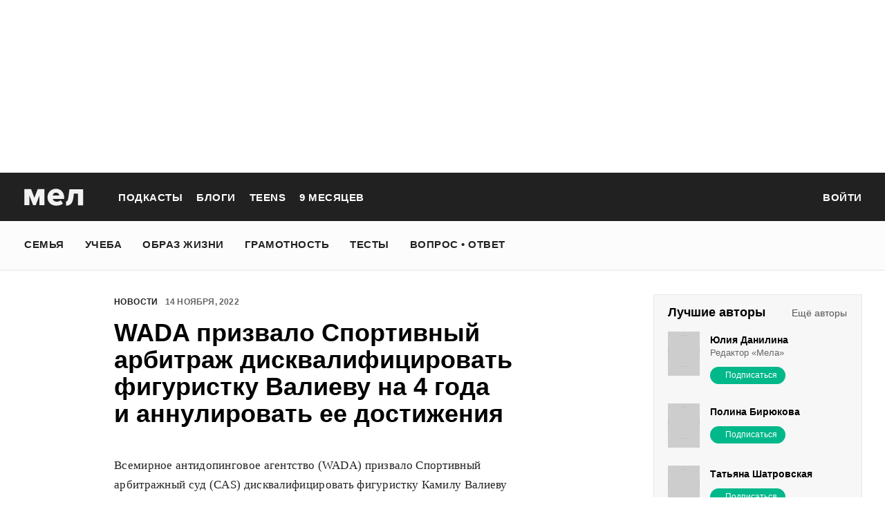

--- FILE ---
content_type: text/html; charset=utf-8
request_url: https://mel.fm/novosti/6358721-wada-prizvalo-sportivny-arbitrazh-diskvalifitsirovat-figuristku-valiyevu-na-4-goda-i-annulirovat-eye
body_size: 54390
content:
<!doctype html>
<html lang="ru"><head><link data-react-helmet="true" href="https://static.mel.fm/styles.css?h=e94732fc" rel="stylesheet" type="text/css"/><link data-react-helmet="true" href="https://static.mel.fm/MyFontsWebfontsKit.css?h=7fe51cff" rel="stylesheet" type="text/css"/><link data-react-helmet="true" rel="alternate" type="application/rss+xml" href="/rss/default-news" title="Мел — Новости"/><link data-react-helmet="true" rel="alternate" type="application/rss+xml" href="/rss/default-all" title="Мел — Все материалы"/><link data-react-helmet="true" rel="icon" href="https://static.mel.fm/favicon.png?h=bcf16c12" type="image/png"/><link data-react-helmet="true" rel="shortcut icon" href="https://static.mel.fm/favicon.ico?h=fee71494"/><link data-react-helmet="true" rel="apple-touch-icon" href="https://static.mel.fm/apple-touch-icon.png?h=5a12150d"/><link data-react-helmet="true" rel="manifest" href="/manifest.json"/><link data-react-helmet="true" rel="canonical" href="https://mel.fm/novosti/6358721-wada-prizvalo-sportivny-arbitrazh-diskvalifitsirovat-figuristku-valiyevu-na-4-goda-i-annulirovat-eye"/><link data-react-helmet="true" rel="amphtml" href="https://mel.fm/amp/novosti/6358721-wada-prizvalo-sportivny-arbitrazh-diskvalifitsirovat-figuristku-valiyevu-na-4-goda-i-annulirovat-eye"/><meta data-react-helmet="true" charset="utf-8"/><meta data-react-helmet="true" http-equiv="Content-Type" content="text/html;charset=utf-8"/><meta data-react-helmet="true" name="viewport" content="width=device-width"/><meta data-react-helmet="true" name="yandex-verification" content="0813ac9a3ffa1b9c"/><meta data-react-helmet="true" name="keywords" content="образование, воспитание, развитие, детская психология, школа, детский сад, учеба, что посмотреть, что почитать, подготовка к ЕГЭ, подготовка к ОГЭ, как сдать ЕГЭ, поступить в вуз, вкусные рецепты, простые рецепты, тесты онлайн, кроссворды онлайн, n-e-n, chips journal, letidor, чем заняться с ребенком, курсы ЕГЭ, репетитор ЕГЭ, правила воспитания, беременность, роды, узи, гинеколог, триместр, материнский капитал"/><meta data-react-helmet="true" name="title" content="WADA призвало Спортивный арбитраж дисквалифицировать фигуристку Валиеву на 4 года и аннулировать ее достижения"/><meta data-react-helmet="true" name="description" content="Всемирное антидопинговое агентство (WADA) призвало Спортивный арбитражный суд (CAS) дисквалифицировать фигуристку Камилу Валиеву на четыре года за допинг и аннулировать ее результаты на Олимпиаде, а также чемпионатах Европы и России. Об этом сообщает Sports.ru."/><meta data-react-helmet="true" property="og:title" content="WADA призвало Спортивный арбитраж дисквалифицировать фигуристку Валиеву на 4 года и аннулировать ее достижения"/><meta data-react-helmet="true" property="og:site_name" content="Мел"/><meta data-react-helmet="true" property="og:image" content="https://image.mel.fm/i/A/AKQhqXN66J/1200.jpg"/><meta data-react-helmet="true" property="og:image:width" content="600"/><meta data-react-helmet="true" property="og:image:height" content="435"/><meta data-react-helmet="true" property="og:url" content="https://mel.fm/novosti/6358721-wada-prizvalo-sportivny-arbitrazh-diskvalifitsirovat-figuristku-valiyevu-na-4-goda-i-annulirovat-eye"/><meta data-react-helmet="true" property="og:type" content="article"/><meta data-react-helmet="true" property="og:locale" content="ru_RU"/><meta data-react-helmet="true" property="og:description" content="Всемирное антидопинговое агентство (WADA) призвало Спортивный арбитражный суд (CAS) дисквалифицировать фигуристку Камилу Валиеву на четыре года за допинг и аннулировать ее результаты на Олимпиаде, а также чемпионатах Европы и России. Об этом сообщает Sports.ru."/><meta data-react-helmet="true" name="twitter:card" content="summary_large_image"/><meta data-react-helmet="true" name="twitter:url" content="https://mel.fm/novosti/6358721-wada-prizvalo-sportivny-arbitrazh-diskvalifitsirovat-figuristku-valiyevu-na-4-goda-i-annulirovat-eye"/><meta data-react-helmet="true" name="twitter:title" content="WADA призвало Спортивный арбитраж дисквалифицировать фигуристку Валиеву на 4 года и аннулировать ее достижения"/><meta data-react-helmet="true" name="twitter:description" content="Всемирное антидопинговое агентство (WADA) призвало Спортивный арбитражный суд (CAS) дисквалифицировать фигуристку Камилу Валиеву на четыре года за допинг и аннулировать ее результаты на Олимпиаде, а также чемпионатах Европы и России. Об этом сообщает Sports.ru."/><meta data-react-helmet="true" name="twitter:image:src" content="https://image.mel.fm/i/A/AKQhqXN66J/1200.jpg"/><meta data-react-helmet="true" name="twitter:image:width" content="640"/><meta data-react-helmet="true" name="twitter:image:height" content="435"/><script data-react-helmet="true" type="application/ld+json">{"description":"Всемирное&nbsp;антидопинговое&nbsp;агентство (WADA) призвало Спортивный арбитражный суд (CAS) дисквалифицировать фигуристку Камилу Валиеву на четыре&nbsp;года за допинг и аннулировать ее результаты на Олимпиаде, а также чемпионатах Европы и России. Об этом сообщает Sports.ru.","@context":"http://schema.org","@type":"NewsArticle","author":{"@type":"Person","name":"Новости на «Меле»"},"dateModified":"2022-11-14T15:21:22+00:00","datePublished":"2022-11-14T15:01:13+00:00","headline":"WADA призвало Спортивный арбитраж дисквалифицировать фигуристку Валиеву на 4 года и аннулировать ее достижения","image":"https://image.mel.fm/i/A/AKQhqXN66J/1200.jpg","mainEntityOfPage":"https://mel.fm/novosti/6358721-wada-prizvalo-sportivny-arbitrazh-diskvalifitsirovat-figuristku-valiyevu-na-4-goda-i-annulirovat-eye","publisher":{"@type":"Organization","name":"Мел","logo":{"@type":"ImageObject","url":"https://static.mel.fm/images/project/site/logo-amp.png?h=632f5afa","width":600,"height":60}}}</script><script data-react-helmet="true" >var adfoxBiddersMap={betweenDigital:"1417146",myTarget:"1315360",gnezdo:"1958892",videonow:"2958668",hybrid:"2881510","adfox_imho-video":"2455178","adfox_roden-media":"3128360",buzzoola:"3043915"},locationHref=window.location.href;if(window.innerWidth<=640)var adUnits=[{code:"adfox_fullscreen",bids:[{bidder:"gnezdo",params:{placementId:"353487"}},{bidder:"buzzoola",params:{placementId:"1268838"}},{bidder:"adfox_roden-media",params:{p1:"ddgea",p2:"fdho"}},{bidder:"adfox_imho-video",params:{p1:"cymzy",p2:"hiub"}}]},{code:"adfox_640x440_1",bids:[{bidder:"betweenDigital",params:{placementId:"3926142"}},{bidder:"myTarget",params:{placementId:"806995",sendTargetRef:"true",additional:{fpid:"window.rb_sync.id || ''"}}},{bidder:"gnezdo",params:{placementId:"307640"}},{bidder:"buzzoola",params:{placementId:"1268839"}},{bidder:"videonow",params:{placementId:"8487886"}},{bidder:"adfox_roden-media",params:{p1:"ddgdn",p2:"hfiu"}},{bidder:"adfox_imho-video",params:{p1:"cymzt",p2:"hiua"}},{bidder:"hybrid",params:{placementId:"65c0d64e7bc72f56f86f16f2"}}],sizes:[[300,250]]},{code:"adfox_640x440_long",bids:[{bidder:"betweenDigital",params:{placementId:"3926144"}},{bidder:"myTarget",params:{placementId:"813097",sendTargetRef:"true",additional:{fpid:"window.rb_sync.id || ''"}}},{bidder:"adfox_roden-media",params:{p1:"ddgdo",p2:"hfiu"}},{bidder:"gnezdo",params:{placementId:"307663"}},{bidder:"buzzoola",params:{placementId:"1268840"}},{bidder:"videonow",params:{placementId:"8488846"}},{bidder:"adfox_imho-video",params:{p1:"cymzv",p2:"hiua"}},{bidder:"hybrid",params:{placementId:"65c61d837bc72f0fa033d86d"}}],sizes:[[300,250]]},{code:"adfox_640x440_2",bids:[{bidder:"betweenDigital",params:{placementId:"3926143"}},{bidder:"myTarget",params:{placementId:"802674",sendTargetRef:"true",additional:{fpid:"window.rb_sync.id || ''"}}},{bidder:"gnezdo",params:{placementId:"307664"}},{bidder:"buzzoola",params:{placementId:"1268841"}},{bidder:"videonow",params:{placementId:"8489313"}},{bidder:"adfox_roden-media",params:{p1:"ddgdp",p2:"hfiu"}},{bidder:"adfox_imho-video",params:{p1:"cymzx",p2:"hiua"}},{bidder:"hybrid",params:{placementId:"65c61d837bc72f0fa033d86e"}}],sizes:[[300,250]]}],syncPixels=[{bidder:"adfox_imho-video",pixels:["https://www.tns-counter.ru/V13a****idsh_ad/ru/CP1251/tmsec=idsh_mob/","https://www.tns-counter.ru/V13a****idsh_vid/ru/CP1251/tmsec=idsh_sid116013-mob/","https://mc.yandex.ru/watch/66716692?page-url=116013%3Futm_source=mob_default%26utm_medium=%26utm_campaign=%26utm_content=%26utm_term=&page-ref="+locationHref,"https://www.tns-counter.ru/V13a****idsh_vid/ru/CP1251/tmsec=idsh_sid116014-mob/","https://mc.yandex.ru/watch/66716692?page-url=116014%3Futm_source=mob_default%26utm_medium=%26utm_campaign=%26utm_content=%26utm_term=&page-ref="+locationHref]},{bidder:"hybrid",pixels:["https://www.tns-counter.ru/V13a****idsh_ad/ru/CP1251/tmsec=idsh_mob/","https://www.tns-counter.ru/V13a****idsh_vid/ru/CP1251/tmsec=idsh_melfm-hbrmob/","https://mc.yandex.ru/watch/66716692?page-url=melfm%3Futm_source=mob_hybrid_default%26utm_medium=%26utm_campaign=%26utm_content=%26utm_term=&page-ref="+locationHref]}];else if(window.innerWidth>=641)adUnits=[{code:"adfox_line_1",bids:[{bidder:"betweenDigital",params:{placementId:"3926138"}},{bidder:"myTarget",params:{placementId:"722764",sendTargetRef:"true",additional:{fpid:"window.rb_sync.id || ''"}}},{bidder:"videonow",params:{placementId:"8490624"}},{bidder:"buzzoola",params:{placementId:"1268844"}},{bidder:"adfox_roden-media",params:{p1:"ddgds",p2:"hfln"}},{bidder:"adfox_imho-video",params:{p1:"cymzb",p2:"hity"}},{bidder:"hybrid",params:{placementId:"65c0d64f7bc72f56f86f16f4"}}],sizes:[[970,250]]},{code:"adfox_line_2",bids:[{bidder:"betweenDigital",params:{placementId:"3926139"}},{bidder:"myTarget",params:{placementId:"802670",sendTargetRef:"true",additional:{fpid:"window.rb_sync.id || ''"}}},{bidder:"videonow",params:{placementId:"8491120"}},{bidder:"buzzoola",params:{placementId:"1268847"}},{bidder:"adfox_imho-video",params:{p1:"cymzl",p2:"hity"}},{bidder:"adfox_roden-media",params:{p1:"ddgdt",p2:"etsw"}},{bidder:"hybrid",params:{placementId:"65c61d837bc72f0fa033d870"}}],sizes:[[970,250]]},{code:"adfox_line_3",bids:[{bidder:"betweenDigital",params:{placementId:"3926140"}},{bidder:"adfox_roden-media",params:{p1:"ddgdu",p2:"etsw"}},{bidder:"myTarget",params:{placementId:"802672",sendTargetRef:"true",additional:{fpid:"window.rb_sync.id || ''"}}}],sizes:[[970,250]]},{code:"adfox_300x600",bids:[{bidder:"betweenDigital",params:{placementId:"3926141"}},{bidder:"myTarget",params:{placementId:"806990",sendTargetRef:"true",additional:{fpid:"window.rb_sync.id || ''"}}},{bidder:"videonow",params:{placementId:"8486574"}},{bidder:"buzzoola",params:{placementId:"1268842"}},{bidder:"adfox_roden-media",params:{p1:"ddgdq",p2:"emwl"}},{bidder:"adfox_imho-video",params:{p1:"cymzm",p2:"hitz"}},{bidder:"hybrid",params:{placementId:"65c0d64f7bc72f56f86f16f3"}}],sizes:[[300,600]]},{code:"adfox_300x600_1",bids:[{bidder:"betweenDigital",params:{placementId:"4474496"}},{bidder:"myTarget",params:{placementId:"988340",sendTargetRef:"true",additional:{fpid:"window.rb_sync.id || ''"}}},{bidder:"videonow",params:{placementId:"8486574"}},{bidder:"adfox_roden-media",params:{p1:"ddgdr",p2:"emwl"}},{bidder:"adfox_imho-video",params:{p1:"cymzn",p2:"hitz"}},{bidder:"hybrid",params:{placementId:"65c61d837bc72f0fa033d86f"}}],sizes:[[300,600]]}],syncPixels=[{bidder:"adfox_imho-video",pixels:["https://www.tns-counter.ru/V13a****idsh_ad/ru/CP1251/tmsec=idsh_dis/","https://www.tns-counter.ru/V13a****idsh_vid/ru/CP1251/tmsec=idsh_sid116011-dis/","https://mc.yandex.ru/watch/66716692?page-url=116011%3Futm_source=dis_default%26utm_medium=%26utm_campaign=%26utm_content=%26utm_term=&page-ref="+locationHref]},{bidder:"hybrid",pixels:["https://www.tns-counter.ru/V13a****idsh_ad/ru/CP1251/tmsec=idsh_dis/","https://www.tns-counter.ru/V13a****idsh_vid/ru/CP1251/tmsec=idsh_melfm-hbrdis/","https://mc.yandex.ru/watch/66716692?page-url=melfm%3Futm_source=dis_hybrid_default%26utm_medium=%26utm_campaign=%26utm_content=%26utm_term=&page-ref="+locationHref]}];var userTimeout=1200;window.YaHeaderBiddingSettings={biddersMap:adfoxBiddersMap,adUnits:adUnits,syncPixels:syncPixels,timeout:userTimeout};</script><script data-react-helmet="true" >window.yaContextCb = window.yaContextCb || []</script><script data-react-helmet="true" type="application/ld+json">{"description":"Всемирное антидопинговое агентство (WADA) призвало Спортивный арбитражный суд (CAS) дисквалифицировать фигуристку Камилу Валиеву на четыре года за допинг и аннулировать ее результаты на Олимпиаде, а также чемпионатах Европы и России. Об этом сообщает Sports.ru.","@context":"http://schema.org","@type":"NewsArticle","author":{"@type":"Person","name":"Новости на «Меле»"},"dateModified":"2022-11-14T15:21:22+00:00","datePublished":"2022-11-14T15:01:13+00:00","headline":"WADA призвало Спортивный арбитраж дисквалифицировать фигуристку Валиеву на 4 года и аннулировать ее достижения","image":"https://image.mel.fm/i/A/AKQhqXN66J/1200.jpg","mainEntityOfPage":"https://mel.fm/novosti/6358721-wada-prizvalo-sportivny-arbitrazh-diskvalifitsirovat-figuristku-valiyevu-na-4-goda-i-annulirovat-eye","publisher":{"@type":"Organization","name":"Мел","logo":{"@type":"ImageObject","url":"https://static.mel.fm/images/project/site/logo-amp.png?h=632f5afa","width":600,"height":60}}}</script><script data-react-helmet="true" >dataLayer=[{"pageCategory":"publication","authorAddress":"novosti-na-mele","rubricAddress":"novosti","tagAddress":"novosti","publicationId":36813}]</script><title data-react-helmet="true">WADA призвало Спортивный арбитраж дисквалифицировать фигуристку Валиеву на 4 года и аннулировать ее достижения | Мел</title></head><body><script>!function(e){var t={};function o(i){if(t[i])return t[i].exports;var n=t[i]={i:i,l:!1,exports:{}};return e[i].call(n.exports,n,n.exports,o),n.l=!0,n.exports}o.m=e,o.c=t,o.d=function(e,t,i){o.o(e,t)||Object.defineProperty(e,t,{enumerable:!0,get:i})},o.r=function(e){"undefined"!=typeof Symbol&&Symbol.toStringTag&&Object.defineProperty(e,Symbol.toStringTag,{value:"Module"}),Object.defineProperty(e,"__esModule",{value:!0})},o.t=function(e,t){if(1&t&&(e=o(e)),8&t)return e;if(4&t&&"object"==typeof e&&e&&e.__esModule)return e;var i=Object.create(null);if(o.r(i),Object.defineProperty(i,"default",{enumerable:!0,value:e}),2&t&&"string"!=typeof e)for(var n in e)o.d(i,n,function(t){return e[t]}.bind(null,n));return i},o.n=function(e){var t=e&&e.__esModule?function(){return e.default}:function(){return e};return o.d(t,"a",t),t},o.o=function(e,t){return Object.prototype.hasOwnProperty.call(e,t)},o.p="",o(o.s=3)}([function(e,t,o){"use strict";
/*!
 * cookie
 * Copyright(c) 2012-2014 Roman Shtylman
 * Copyright(c) 2015 Douglas Christopher Wilson
 * MIT Licensed
 */t.parse=function(e,t){if("string"!=typeof e)throw new TypeError("argument str must be a string");for(var o={},n=t||{},a=e.split(r),c=n.decode||i,h=0;h<a.length;h++){var u=a[h],d=u.indexOf("=");if(!(d<0)){var l=u.substr(0,d).trim(),f=u.substr(++d,u.length).trim();'"'==f[0]&&(f=f.slice(1,-1)),null==o[l]&&(o[l]=s(f,c))}}return o},t.serialize=function(e,t,o){var i=o||{},r=i.encode||n;if("function"!=typeof r)throw new TypeError("option encode is invalid");if(!a.test(e))throw new TypeError("argument name is invalid");var s=r(t);if(s&&!a.test(s))throw new TypeError("argument val is invalid");var c=e+"="+s;if(null!=i.maxAge){var h=i.maxAge-0;if(isNaN(h)||!isFinite(h))throw new TypeError("option maxAge is invalid");c+="; Max-Age="+Math.floor(h)}if(i.domain){if(!a.test(i.domain))throw new TypeError("option domain is invalid");c+="; Domain="+i.domain}if(i.path){if(!a.test(i.path))throw new TypeError("option path is invalid");c+="; Path="+i.path}if(i.expires){if("function"!=typeof i.expires.toUTCString)throw new TypeError("option expires is invalid");c+="; Expires="+i.expires.toUTCString()}i.httpOnly&&(c+="; HttpOnly");i.secure&&(c+="; Secure");if(i.sameSite){switch("string"==typeof i.sameSite?i.sameSite.toLowerCase():i.sameSite){case!0:c+="; SameSite=Strict";break;case"lax":c+="; SameSite=Lax";break;case"strict":c+="; SameSite=Strict";break;case"none":c+="; SameSite=None";break;default:throw new TypeError("option sameSite is invalid")}}return c};var i=decodeURIComponent,n=encodeURIComponent,r=/; */,a=/^[\u0009\u0020-\u007e\u0080-\u00ff]+$/;function s(e,t){try{return t(e)}catch(t){return e}}},function(e,t){try{!function(e){"use strict";var t,o,i=e.document,n=e.Image,r=e.globalStorage,a=e.swfobject;try{var s=e.localStorage}catch(e){}try{var c=e.sessionStorage}catch(e){}function h(e){var t=[],o=0,n=!1;function r(e,r,a){var s=i.createElement("img");return s.src=r+"#"+parseInt(32e3*Math.random()),s.onload=function(){t[e]=!0,(o-=1)<=0&&(n=!1,a(t))},s.onerror=function(){t[e]=!1,(o-=1)<=0&&(n=!1,a(t))},s}function a(e){for(var t=0,o=e.length,i=0;i<o;++i)t=(t<<1)+(e[i]?1:0);return t}function s(e,t){var o=[],i=parseInt(e,10).toString(2);i=function e(t,o){return t.toString().length<o?e("0"+t,o):t}(i,32);for(var n=32-t;n<32;++n)o.push("1"==i[n]);return o}return{bools_to_int:a,is_working:function(){return n},get_hsts_value:function(i){if(n)return!1;n=!0,t=[],o=e.length;for(var a=0;a<e.length;++a){t.push(void 0);r(a,e[a],i)}return!0},set_hsts_value:function(i,a){if(n)return!1;n=!0,t=[],o=e.length;for(var s=0;s<e.length;++s)t.push(void 0),i[s]?r(s,e[s]+"?SET=1",a):r(s,e[s]+"?DEL=1",a);return!0},set_hsts_as_int:function(t,o){t=s(t,e.length);return this.set_hsts_value(t,o)},get_hsts_as_int:function(e){return this.get_hsts_value((function(t){e(a(t))}))}}}var u={history:!0,java:!0,tests:10,silverlight:!0,lso:!0,domain:"."+e.location.host.replace(/:\d+/,""),baseurl:"",asseturi:"/assets",phpuri:"/php",authPath:!1,swfFileName:"/evercookie.swf",xapFileName:"/evercookie.xap",jnlpFileName:"/evercookie.jnlp",pngCookieName:"evercookie_png",pngPath:"/evercookie_png.php",etagCookieName:"evercookie_etag",etagPath:"/evercookie_etag.php",cacheCookieName:"evercookie_cache",cachePath:"/evercookie_cache.php",hsts:!1,hsts_domains:[],db:!0,idb:!0},d="ABCDEFGHIJKLMNOPQRSTUVWXYZabcdefghijklmnopqrstuvwxyz0123456789+/=";e._evercookie_flash_var=function(e){t=e;var o=i.getElementById("myswf");o&&o.parentNode&&o.parentNode.removeChild(o)},e.evercookie=e.Evercookie=function(l){l=l||{};var f={};for(var v in u){var p=l[v];f[v]=void 0!==p?p:u[v]}"function"==typeof f.domain&&(f.domain=f.domain(e));var g=f.history,m=f.java,_=f.tests,k=f.baseurl,y=f.asseturi,b=f.phpuri,C=f.domain,w=f.swfFileName,S=f.xapFileName,E=f.jnlpFileName,x=f.hsts,D=this;this._ec={},x&&(f.hsts_domains.length<=8&&console.log("HSTS cookie with "+f.hsts_domains.length+" can only save values up to "+Math.pow(2,f.hsts_domains.length)-1),this.hsts_cookie=h(f.hsts_domains)),this.get=function(e,t,o){D._evercookie(e,t,void 0,void 0,o)},this.set=function(e,t){D._evercookie(e,(function(){}),t)},this._evercookie=function(n,r,a,s,c){if(void 0===D._evercookie&&(D=this),void 0===s&&(s=0),0===s&&(f.db&&D.evercookie_database_storage(n,a),f.idb&&D.evercookie_indexdb_storage(n,a),f.pngCookieName&&D.evercookie_png(n,a),f.etagCookieName&&D.evercookie_etag(n,a),f.cacheCookieName&&D.evercookie_cache(n,a),f.lso&&D.evercookie_lso(n,a),f.silverlight&&D.evercookie_silverlight(n,a),f.authPath&&D.evercookie_auth(n,a),f.java&&m&&D.evercookie_java(n,a),D._ec.userData=D.evercookie_userdata(n,a),D._ec.cookieData=D.evercookie_cookie(n,a),D._ec.localData=D.evercookie_local_storage(n,a),D._ec.globalData=D.evercookie_global_storage(n,a),D._ec.sessionData=D.evercookie_session_storage(n,a),D._ec.windowData=D.evercookie_window(n,a),g&&(D._ec.historyData=D.evercookie_history(n,a)),x&&(D._ec.hstsData=void 0,void 0===a?D.hsts_cookie.get_hsts_as_int((function(e){D._ec.hstsData=e})):D.hsts_cookie.set_hsts_as_int(a,(function(e){D._ec.hstsData=D.hsts_cookie.bools_to_int(e)})))),void 0!==a)(void 0===t||void 0===o||void 0===D._ec.hstsData||D.hsts_cookie.is_working())&&s++<_&&setTimeout((function(){D._evercookie(n,r,a,s,c)}),300);else if((f.db&&e.openDatabase&&void 0===D._ec.dbData||f.idb&&("indexedDB"in e||(e.indexedDB=e.indexedDB||e.mozIndexedDB||e.webkitIndexedDB||e.msIndexedDB))&&(void 0===D._ec.idbData||""===D._ec.idbData)||f.lso&&void 0===t||f.etagCookieName&&void 0===D._ec.etagData||f.cacheCookieName&&void 0===D._ec.cacheData||f.java&&void 0===D._ec.javaData||f.hsts&&(void 0===D._ec.hstsData||D.hsts_cookie.is_working())||f.pngCookieName&&i.createElement("canvas").getContext&&(void 0===D._ec.pngData||""===D._ec.pngData)||f.silverlight&&void 0===o)&&s++<_)setTimeout((function(){D._evercookie(n,r,a,s,c)}),300);else{D._ec.lsoData=D.getFromStr(n,t),t=void 0,D._ec.slData=D.getFromStr(n,o),o=void 0;var h,u,d=D._ec,l=[],v=0;for(u in D._ec={},d)d[u]&&"null"!==d[u]&&"undefined"!==d[u]&&(l[d[u]]=void 0===l[d[u]]?1:l[d[u]]+1);for(u in l)l[u]>v&&(v=l[u],h=u);this.working=!1,void 0===h||void 0!==c&&1===c||D.set(n,h),"function"==typeof r&&r(h,d)}},this.evercookie_window=function(t,o){try{if(void 0===o)return this.getFromStr(t,e.name);e.name=function(e,t,o){if(e.indexOf("&"+t+"=")>-1||0===e.indexOf(t+"=")){var i,n=e.indexOf("&"+t+"=");return-1===n&&(n=e.indexOf(t+"=")),-1!==(i=e.indexOf("&",n+1))?e.substr(0,n)+e.substr(i+(n?0:1))+"&"+t+"="+o:e.substr(0,n)+"&"+t+"="+o}return e+"&"+t+"="+o}(e.name,t,o)}catch(e){}},this.evercookie_userdata=function(e,t){try{var o=this.createElem("div","userdata_el",1);if(o.addBehavior){if(o.style.behavior="url(#default#userData)",void 0===t)return o.load(e),o.getAttribute(e);o.setAttribute(e,t),o.save(e)}}catch(e){}},this.ajax=function(e){var t,o,i,n,r,a;for(t={"X-Requested-With":"XMLHttpRequest",Accept:"text/javascript, text/html, application/xml, text/xml, */*"},r=0,a=(i=[function(){return new XMLHttpRequest},function(){return new ActiveXObject("Msxml2.XMLHTTP")},function(){return new ActiveXObject("Microsoft.XMLHTTP")}]).length;r<a;r++){n=i[r];try{n=n();break}catch(e){}}for(o in n.onreadystatechange=function(){4===n.readyState&&e.success(n.responseText)},n.open("get",e.url,!0),t)n.setRequestHeader(o,t[o]);n.send()},this.evercookie_cache=function(e,t){if(void 0!==t)i.cookie=f.cacheCookieName+"="+t+"; path=/; domain="+C,D.ajax({url:k+b+f.cachePath+"?name="+e+"&cookie="+f.cacheCookieName,success:function(e){}});else{var o=this.getFromStr(f.cacheCookieName,i.cookie);D._ec.cacheData=void 0,i.cookie=f.cacheCookieName+"=; expires=Mon, 20 Sep 2010 00:00:00 UTC; path=/; domain="+C,D.ajax({url:k+b+f.cachePath+"?name="+e+"&cookie="+f.cacheCookieName,success:function(e){i.cookie=f.cacheCookieName+"="+o+"; expires=Tue, 31 Dec 2030 00:00:00 UTC; path=/; domain="+C,D._ec.cacheData=e}})}},this.evercookie_auth=function(e,t){var o,i;void 0!==t?(o="//"+t+"@"+location.host+k+b+f.authPath+"?name="+e,(i=new n).style.visibility="hidden",i.style.position="absolute",i.src=o):D.ajax({url:k+b+f.authPath+"?name="+e,success:function(e){D._ec.authData=e}})},this.evercookie_etag=function(e,t){if(void 0!==t)i.cookie=f.etagCookieName+"="+t+"; path=/; domain="+C,D.ajax({url:k+b+f.etagPath+"?name="+e+"&cookie="+f.etagCookieName,success:function(e){}});else{var o=this.getFromStr(f.etagCookieName,i.cookie);D._ec.etagData=void 0,i.cookie=f.etagCookieName+"=; expires=Mon, 20 Sep 2010 00:00:00 UTC; path=/; domain="+C,D.ajax({url:k+b+f.etagPath+"?name="+e+"&cookie="+f.etagCookieName,success:function(e){i.cookie=f.etagCookieName+"="+o+"; expires=Tue, 31 Dec 2030 00:00:00 UTC; path=/; domain="+C,D._ec.etagData=e}})}},this.evercookie_java=function(e,t){var o=i.getElementById("ecAppletContainer");function n(o){var n=i.getElementById(o);void 0!==t?n.set(e,t):D._ec.javaData=n.get(e)}"undefined"!=typeof dtjava&&(null!=o&&o.length||((o=i.createElement("div")).setAttribute("id","ecAppletContainer"),o.style.position="absolute",o.style.top="-3000px",o.style.left="-3000px",o.style.width="1px",o.style.height="1px",i.body.appendChild(o)),"undefined"==typeof ecApplet?dtjava.embed({id:"ecApplet",url:k+y+E,width:"1px",height:"1px",placeholder:"ecAppletContainer"},{},{onJavascriptReady:n}):n("ecApplet"))},this.evercookie_lso=function(e,t){var o=i.getElementById("swfcontainer"),n={},r={},s={};null!=o&&o.length||((o=i.createElement("div")).setAttribute("id","swfcontainer"),i.body.appendChild(o)),void 0!==t&&(n.everdata=e+"="+t),r.swliveconnect="true",s.id="myswf",s.name="myswf",a.embedSWF(k+y+w,"swfcontainer","1","1","9.0.0",!1,n,r,s)},this.evercookie_png=function(e,t){var o,r,a,s=i.createElement("canvas");s.style.visibility="hidden",s.style.position="absolute",s.width=200,s.height=1,s&&s.getContext&&((o=new n).style.visibility="hidden",o.style.position="absolute",void 0!==t?i.cookie=f.pngCookieName+"="+t+"; path=/; domain="+C:(D._ec.pngData=void 0,r=s.getContext("2d"),a=this.getFromStr(f.pngCookieName,i.cookie),i.cookie=f.pngCookieName+"=; expires=Mon, 20 Sep 2010 00:00:00 UTC; path=/; domain="+C,o.onload=function(){i.cookie=f.pngCookieName+"="+a+"; expires=Tue, 31 Dec 2030 00:00:00 UTC; path=/; domain="+C,D._ec.pngData="",r.drawImage(o,0,0);var e,t,n=r.getImageData(0,0,200,1).data;for(e=0,t=n.length;e<t&&0!==n[e]&&(D._ec.pngData+=String.fromCharCode(n[e]),0!==n[e+1])&&(D._ec.pngData+=String.fromCharCode(n[e+1]),0!==n[e+2]);e+=4)D._ec.pngData+=String.fromCharCode(n[e+2])}),o.src=k+b+f.pngPath+"?name="+e+"&cookie="+f.pngCookieName,o.crossOrigin="Anonymous")},this.evercookie_local_storage=function(e,t){try{if(s){if(void 0===t)return s.getItem(e);s.setItem(e,t)}}catch(e){}},this.evercookie_database_storage=function(t,o){try{if(e.openDatabase){var i=e.openDatabase("sqlite_evercookie","","evercookie",1048576);void 0!==o?i.transaction((function(e){e.executeSql("CREATE TABLE IF NOT EXISTS cache(id INTEGER NOT NULL PRIMARY KEY AUTOINCREMENT, name TEXT NOT NULL, value TEXT NOT NULL, UNIQUE (name))",[],(function(e,t){}),(function(e,t){})),e.executeSql("INSERT OR REPLACE INTO cache(name, value) VALUES(?, ?)",[t,o],(function(e,t){}),(function(e,t){}))})):i.transaction((function(e){e.executeSql("SELECT value FROM cache WHERE name=?",[t],(function(e,t){t.rows.length>=1?D._ec.dbData=t.rows.item(0).value:D._ec.dbData=""}),(function(e,t){}))}))}}catch(e){}},this.evercookie_indexdb_storage=function(t,o){try{if("indexedDB"in e||(indexedDB=e.indexedDB||e.mozIndexedDB||e.webkitIndexedDB||e.msIndexedDB,IDBTransaction=e.IDBTransaction||e.webkitIDBTransaction||e.msIDBTransaction,IDBKeyRange=e.IDBKeyRange||e.webkitIDBKeyRange||e.msIDBKeyRange),indexedDB){var i=indexedDB.open("idb_evercookie",1);i.onerror=function(e){},i.onupgradeneeded=function(e){e.target.result.createObjectStore("evercookie",{keyPath:"name",unique:!1})},i.onsuccess=void 0!==o?function(e){var i=e.target.result;if(i.objectStoreNames.contains("evercookie"))i.transaction(["evercookie"],"readwrite").objectStore("evercookie").put({name:t,value:o});i.close()}:function(e){var o=e.target.result;if(o.objectStoreNames.contains("evercookie")){var i=o.transaction(["evercookie"]).objectStore("evercookie").get(t);i.onsuccess=function(e){void 0===i.result?D._ec.idbData=void 0:D._ec.idbData=i.result.value}}else D._ec.idbData=void 0;o.close()}}}catch(e){}},this.evercookie_session_storage=function(e,t){try{if(c){if(void 0===t)return c.getItem(e);c.setItem(e,t)}}catch(e){}},this.evercookie_global_storage=function(e,t){if(r){var o=this.getHost();try{if(void 0===t)return r[o][e];r[o][e]=t}catch(e){}}},this.evercookie_silverlight=function(e,t){var o,n="";void 0!==t&&(n='<param name="initParams" value="'+e+"="+t+'" />'),o='<object style="position:absolute;left:-500px;top:-500px" data="data:application/x-silverlight-2," type="application/x-silverlight-2" id="mysilverlight" width="0" height="0">'+n+'<param name="source" value="'+(k+y+S)+'"/><param name="onLoad" value="onSilverlightLoad"/><param name="onError" value="onSilverlightError"/><param name="background" value="Transparent"/><param name="windowless" value="true"/><param name="minRuntimeVersion" value="4.0.50401.0"/><param name="autoUpgrade" value="false"/><a href="http://go.microsoft.com/fwlink/?LinkID=149156&v=4.0.50401.0" style="display:none">Get Microsoft Silverlight</a></object>';try{"undefined"==typeof jQuery?i.body.appendChild(o):$("body").append(o)}catch(e){}},this.encode=function(e){var t,o,i,n,r,a,s,c="",h=0;for(e=this._utf8_encode(e);h<e.length;)n=(t=e.charCodeAt(h++))>>2,r=(3&t)<<4|(o=e.charCodeAt(h++))>>4,a=(15&o)<<2|(i=e.charCodeAt(h++))>>6,s=63&i,isNaN(o)?a=s=64:isNaN(i)&&(s=64),c=c+d.charAt(n)+d.charAt(r)+d.charAt(a)+d.charAt(s);return c},this.decode=function(e){var t,o,i,n,r,a,s="",c=0;for(e=e.replace(/[^A-Za-z0-9\+\/\=]/g,"");c<e.length;)t=d.indexOf(e.charAt(c++))<<2|(n=d.indexOf(e.charAt(c++)))>>4,o=(15&n)<<4|(r=d.indexOf(e.charAt(c++)))>>2,i=(3&r)<<6|(a=d.indexOf(e.charAt(c++))),s+=String.fromCharCode(t),64!==r&&(s+=String.fromCharCode(o)),64!==a&&(s+=String.fromCharCode(i));return s=this._utf8_decode(s)},this._utf8_encode=function(e){for(var t,o="",i=0,n=(e=e.replace(/\r\n/g,"\n")).length;i<n;i++)(t=e.charCodeAt(i))<128?o+=String.fromCharCode(t):t>127&&t<2048?(o+=String.fromCharCode(t>>6|192),o+=String.fromCharCode(63&t|128)):(o+=String.fromCharCode(t>>12|224),o+=String.fromCharCode(t>>6&63|128),o+=String.fromCharCode(63&t|128));return o},this._utf8_decode=function(e){for(var t="",o=0,i=e.length,n=0,r=0,a=0;o<i;)(n=e.charCodeAt(o))<128?(t+=String.fromCharCode(n),o+=1):n>191&&n<224?(r=e.charCodeAt(o+1),t+=String.fromCharCode((31&n)<<6|63&r),o+=2):(r=e.charCodeAt(o+1),a=e.charCodeAt(o+2),t+=String.fromCharCode((15&n)<<12|(63&r)<<6|63&a),o+=3);return t},this.evercookie_history=function(e,t){var o,i,n=(d+"-").split(""),r="http://www.google.com/evercookie/cache/"+this.getHost()+"/"+e,a="",s="",c=1;if(void 0!==t){if(this.hasVisited(r))return;for(this.createIframe(r,"if"),r+="/",i=this.encode(t).split(""),o=0;o<i.length;o++)r+=i[o],this.createIframe(r,"if"+o);r+="-",this.createIframe(r,"if_")}else if(this.hasVisited(r)){for(r+="/";"-"!==a&&1===c;)for(c=0,o=0;o<n.length;o++)if(this.hasVisited(r+n[o])){"-"!==(a=n[o])&&(s+=a),r+=a,c=1;break}return this.decode(s)}},this.createElem=function(e,t,o){var n;return(n=void 0!==t&&i.getElementById(t)?i.getElementById(t):i.createElement(e)).style.visibility="hidden",n.style.position="absolute",t&&n.setAttribute("id",t),o&&i.body.appendChild(n),n},this.createIframe=function(e,t){var o=this.createElem("iframe",t,1);return o.setAttribute("src",e),o};var O=this.waitForSwf=function(e){void 0===e?e=0:e++,e<_&&void 0===a&&setTimeout((function(){O(e)}),300)};this.evercookie_cookie=function(e,t){if(void 0===t)return this.getFromStr(e,i.cookie);i.cookie=e+"=; expires=Mon, 20 Sep 2010 00:00:00 UTC; path=/; domain="+C,i.cookie=e+"="+t+"; expires=Tue, 31 Dec 2030 00:00:00 UTC; path=/; domain="+C},this.getFromStr=function(e,t){if("string"==typeof t){var o,i,n=e+"=",r=t.split(/[;&]/);for(o=0;o<r.length;o++){for(i=r[o];" "===i.charAt(0);)i=i.substring(1,i.length);if(0===i.indexOf(n))return i.substring(n.length,i.length)}}},this.getHost=function(){return e.location.host.replace(/:\d+/,"")},this.toHex=function(e){for(var t,o="",i=e.length,n=0;n<i;){for(t=e.charCodeAt(n++).toString(16);t.length<2;)t="0"+t;o+=t}return o},this.fromHex=function(e){for(var t,o="",i=e.length;i>=0;)t=i-2,o=String.fromCharCode("0x"+e.substring(t,i))+o,i=t;return o},this.hasVisited=function(e){-1===this.no_color&&(-1===this._getRGB("http://samy-was-here-this-should-never-be-visited.com",-1)&&(this.no_color=this._getRGB("http://samy-was-here-"+Math.floor(9999999*Math.random())+"rand.com")));return 0===e.indexOf("https:")||0===e.indexOf("http:")?this._testURL(e,this.no_color):this._testURL("http://"+e,this.no_color)||this._testURL("https://"+e,this.no_color)||this._testURL("http://www."+e,this.no_color)||this._testURL("https://www."+e,this.no_color)};var N,T,j=this.createElem("a","_ec_rgb_link"),I="#_ec_rgb_link:visited{display:none;color:#FF0000}";try{N=1,(T=i.createElement("style")).styleSheet?T.styleSheet.innerHTML=I:T.innerHTML?T.innerHTML=I:T.appendChild(i.createTextNode(I))}catch(e){N=0}this._getRGB=function(e,t){if(t&&0===N)return-1;var o;if(j.href=e,j.innerHTML=e,i.body.appendChild(T),i.body.appendChild(j),i.defaultView){if(null==i.defaultView.getComputedStyle(j,null))return-1;o=i.defaultView.getComputedStyle(j,null).getPropertyValue("color")}else o=j.currentStyle.color;return o},this._testURL=function(e,t){var o=this._getRGB(e);return"rgb(255, 0, 0)"===o||"#ff0000"===o||t&&o!==t?1:0}}}(window)}catch(e){}},function(e,t,o){"use strict";
/*
object-assign
(c) Sindre Sorhus
@license MIT
*/var i=Object.getOwnPropertySymbols,n=Object.prototype.hasOwnProperty,r=Object.prototype.propertyIsEnumerable;function a(e){if(null==e)throw new TypeError("Object.assign cannot be called with null or undefined");return Object(e)}e.exports=function(){try{if(!Object.assign)return!1;var e=new String("abc");if(e[5]="de","5"===Object.getOwnPropertyNames(e)[0])return!1;for(var t={},o=0;o<10;o++)t["_"+String.fromCharCode(o)]=o;if("0123456789"!==Object.getOwnPropertyNames(t).map((function(e){return t[e]})).join(""))return!1;var i={};return"abcdefghijklmnopqrst".split("").forEach((function(e){i[e]=e})),"abcdefghijklmnopqrst"===Object.keys(Object.assign({},i)).join("")}catch(e){return!1}}()?Object.assign:function(e,t){for(var o,s,c=a(e),h=1;h<arguments.length;h++){for(var u in o=Object(arguments[h]))n.call(o,u)&&(c[u]=o[u]);if(i){s=i(o);for(var d=0;d<s.length;d++)r.call(o,s[d])&&(c[s[d]]=o[s[d]])}}return c}},function(e,t,o){"use strict";o.r(t);var i=o(0);function n(e,t){void 0===t&&(t={});var o=function(e){if(e&&"j"===e[0]&&":"===e[1])return e.substr(2);return e}(e);if(function(e,t){return void 0===t&&(t=!e||"{"!==e[0]&&"["!==e[0]&&'"'!==e[0]),!t}(o,t.doNotParse))try{return JSON.parse(o)}catch(e){}return e}var r=o(2),a=function(){function e(e,t){var o=this;this.changeListeners=[],this.HAS_DOCUMENT_COOKIE=!1,this.cookies=function(e,t){return"string"==typeof e?i.parse(e,t):"object"==typeof e&&null!==e?e:{}}(e,t),new Promise((function(){o.HAS_DOCUMENT_COOKIE="object"==typeof document&&"string"==typeof document.cookie})).catch((function(){}))}return e.prototype._updateBrowserValues=function(e){this.HAS_DOCUMENT_COOKIE&&(this.cookies=i.parse(document.cookie,e))},e.prototype._emitChange=function(e){for(var t=0;t<this.changeListeners.length;++t)this.changeListeners[t](e)},e.prototype.get=function(e,t,o){return void 0===t&&(t={}),this._updateBrowserValues(o),n(this.cookies[e],t)},e.prototype.getAll=function(e,t){void 0===e&&(e={}),this._updateBrowserValues(t);var o={};for(var i in this.cookies)o[i]=n(this.cookies[i],e);return o},e.prototype.set=function(e,t,o){var n;"object"==typeof t&&(t=JSON.stringify(t)),this.cookies=r({},this.cookies,((n={})[e]=t,n)),this.HAS_DOCUMENT_COOKIE&&(document.cookie=i.serialize(e,t,o)),this._emitChange({name:e,value:t,options:o})},e.prototype.remove=function(e,t){var o=t=r({},t,{expires:new Date(1970,1,1,0,0,1),maxAge:0});this.cookies=r({},this.cookies),delete this.cookies[e],this.HAS_DOCUMENT_COOKIE&&(document.cookie=i.serialize(e,"",o)),this._emitChange({name:e,value:void 0,options:t})},e.prototype.addChangeListener=function(e){this.changeListeners.push(e)},e.prototype.removeChangeListener=function(e){var t=this.changeListeners.indexOf(e);t>=0&&this.changeListeners.splice(t,1)},e}();o(1);function s(e,t,o){return(t=function(e){var t=function(e,t){if("object"!=typeof e||null===e)return e;var o=e[Symbol.toPrimitive];if(void 0!==o){var i=o.call(e,t||"default");if("object"!=typeof i)return i;throw new TypeError("@@toPrimitive must return a primitive value.")}return("string"===t?String:Number)(e)}(e,"string");return"symbol"==typeof t?t:String(t)}(t))in e?Object.defineProperty(e,t,{value:o,enumerable:!0,configurable:!0,writable:!0}):e[t]=o,e}class c{constructor(e){s(this,"eventType",void 0),this.eventType=e}sendEvent(){let e,t=arguments.length>0&&void 0!==arguments[0]?arguments[0]:{};e="mel.fm"===window.location.host?"3351489":"3498991",(o=>{o.push({id:e,type:"reachGoal",goal:this.eventType,params:t})})(window._tmr||(window._tmr=[]))}sendEventWithPropIsFirst(e,t,o,i){this.sendEventOncePerEntity({...e,isFirst:"true"},t,o,i)||this.sendEvent({...e,isFirst:"false"})}sendEventOncePerEntity(e,t,o,i,n){const r=`${t}-${o}`,a=this.getUniqueEventsPerEntities();return!this.isEventFiredOnEntity(a,r,i)&&(n&&n(),this.sendEvent(e),this.setEventFiredOnEntity(a,r,i),!0)}getUniqueEventsPerEntities(){const e=localStorage.getItem("uniqueEventsPerEntities");return e?JSON.parse(e):{}}isEventFiredOnEntity(e,t,o){return!!e[t]&&-1!==e[t].findIndex(e=>e===o)}setEventFiredOnEntity(e,t,o){var i;const n=null!==(i=e[t])&&void 0!==i?i:[];localStorage.setItem("uniqueEventsPerEntities",JSON.stringify({...e,[t]:[...n,o]}))}markRegularEventOnUser(e){this.setEventFiringData(e)}setEventFiringData(e){localStorage.setItem(e,JSON.stringify({prevEventFiringDate:new Date}))}}const h=/^[a-f\d]{8}-(?:[a-f\d]{4}-){3}[a-f\d]{12}R$/;new window.Evercookie({history:!1,java:!1,silverlight:!1,lso:!1,authPath:!1,pngCookieName:!1,etagCookieName:!1,cacheCookieName:!1,hsts:!1,db:!0,idb:!0}).get("mel:device_id",e=>{const t=!(e&&h.test(e)),o=new a;t&&(o.set("mel:user_no-posts",1,{path:"/",maxAge:31536e4}),new c("Launch first time").sendEvent()),o.get("mel:ordinar_visit")||(o.set("mel:ordinar_visit",1,{path:"/",maxAge:1800}),new c("Session start").sendEvent())})}]);</script><div id="root"><div class="i-layout"><noscript><iframe src="https://www.googletagmanager.com/ns.html?id=GTM-PJ8JD48" height="0" width="0" style="display:none;visibility:hidden"></iframe></noscript><noscript><div><img src="https://mc.yandex.ru/watch/32147044" style="position:absolute;left:-9999px" alt=""/></div></noscript><noscript><div><img src="https://top-fwz1.mail.ru/counter?id=3351489;js=na" style="position:absolute;left:-9999px" alt="Top.Mail.Ru"/></div></noscript><div class="i-layout__top-leaderboard-banner"></div><div class="i-layout__header-wrap"><div class="i-layout__header" style="--color:#222222"><div class="i-layout__header"><header class="header"><a class="header__logo logo" href="/" title="МЕЛ" aria-label="МЕЛ"><svg class="header__logo-img logo-img" viewBox="0 0 86 25" version="1.1" xmlns="http://www.w3.org/2000/svg"><path fill-rule="nonzero" d="M65.5.813L64 12c-.688 5.063-1.813 6.625-3.563 6.625v6.063c6.813 0 9.75-4.063 10.688-11.688l.688-5.688h6v16.813h7.374V.875H65.5V.812zM57.813 13.188C57.813 5.311 52.813.25 46 .25c-7.25 0-12.313 5.438-12.313 12.188 0 7.562 5.5 12.25 12.626 12.25 3.562 0 7.374-1 9.687-3.063L52.875 17c-1.313 1.25-4.125 2-5.75 2-3.375 0-5.375-2-5.813-4.125H57.75v-1.688h.063zM41.25 9.938c.313-1.688 1.5-4 4.75-4 3.375 0 4.563 2.375 4.813 4H41.25zM14.75 13.375L9.937.812H.188v23.25h7.375V10.126l5.313 13.938h3.813L22 10.124v13.938h7.313V.813h-9.75z"></path></svg><svg class="header__logo-mobile-img logo_mobile-img" xmlns="http://www.w3.org/2000/svg" width="60" height="21" viewBox="0 0 60 21"><filter id="0wc2182y7a" width="136.8%" height="146.7%" x="-18.4%" y="-16.7%" filterUnits="objectBoundingBox"><feOffset dy="1" in="SourceAlpha" result="shadowOffsetOuter1"></feOffset><feGaussianBlur in="shadowOffsetOuter1" result="shadowBlurOuter1" stdDeviation="1"></feGaussianBlur><feColorMatrix in="shadowBlurOuter1" values="0 0 0 0 0 0 0 0 0 0 0 0 0 0 0 0 0 0 0.103638549 0"></feColorMatrix></filter><filter id="jr68fz1ixc" width="144.8%" height="144.5%" x="-22.4%" y="-15.9%" filterUnits="objectBoundingBox"><feOffset dy="1" in="SourceAlpha" result="shadowOffsetOuter1"></feOffset><feGaussianBlur in="shadowOffsetOuter1" result="shadowBlurOuter1" stdDeviation="1"></feGaussianBlur><feColorMatrix in="shadowBlurOuter1" values="0 0 0 0 0 0 0 0 0 0 0 0 0 0 0 0 0 0 0.103638549 0"></feColorMatrix></filter><filter id="9p1fhqnyxe" width="143.8%" height="145.5%" x="-21.9%" y="-16.3%" filterUnits="objectBoundingBox"><feOffset dy="1" in="SourceAlpha" result="shadowOffsetOuter1"></feOffset><feGaussianBlur in="shadowOffsetOuter1" result="shadowBlurOuter1" stdDeviation="1"></feGaussianBlur><feColorMatrix in="shadowBlurOuter1" values="0 0 0 0 0 0 0 0 0 0 0 0 0 0 0 0 0 0 0.103638549 0"></feColorMatrix></filter><path id="15njj68gcb" d="M16.5 17L21 17 21 2 14.8 2 11.5 10.6 8.2 2 2 2 2 17 6.5 17 6.5 7.5 10.3 17 12.7 17 16.5 7.5z"></path><path id="qo6ss3n3ad" d="M31.967 1.655c4.433 0 7.657 3.255 7.657 8.339v1.023H28.96c.279 1.395 1.581 2.666 3.813 2.666 1.333 0 2.821-.527 3.658-1.271l2.015 2.976c-1.488 1.333-3.968 1.984-6.262 1.984-4.619 0-8.184-3.007-8.184-7.874 0-4.34 3.286-7.843 7.967-7.843zm0 3.689c-2.077 0-2.883 1.488-3.069 2.573h6.169c-.124-1.054-.899-2.573-3.1-2.573z"></path><path id="2ni8dziz8f" d="M42 17.372v-4.526l.128-.003c1.15-.053 2.359-.915 2.94-7.118l.342-3.698L58 2v15h-4.5V6h-4.2l-.139 1.266c-.682 7.502-2.759 10.106-7.161 10.106z"></path><g fill="none" fill-rule="evenodd"><g><g><path fill="#FFF" fill-opacity="0" d="M0 0H60V20H0z" transform="translate(-150 -20) translate(150 20)"></path><g transform="translate(-150 -20) translate(150 20)"><use fill="#000" filter="url(#0wc2182y7a)"></use><use fill="#FFF"></use></g><g transform="translate(-150 -20) translate(150 20)"><use fill="#000" filter="url(#jr68fz1ixc)"></use><use fill="#FFF"></use></g><g transform="translate(-150 -20) translate(150 20)"><use fill="#000" filter="url(#9p1fhqnyxe)"></use><use fill="#FFF"></use></g></g></g></g></svg></a><nav class="main-menu"><ul class="main-menu__list"><li class="main-menu__item"><a class="main-menu__link" href="/podcast">Подкасты</a></li><li class="main-menu__item"><a class="main-menu__link" href="/blogs">Блоги</a></li><li class="main-menu__item"><a class="main-menu__link" href="/teens">Teens</a></li><li class="main-menu__item"><a class="main-menu__link" href="/9-mesyatsev">9 месяцев</a></li></ul></nav><ul class="right-buttons"><li class="right-buttons__item"><button class="button button_theme_transparent-borderless right-buttons__search-button" contenteditable="false" aria-label="Поиск по публикациям" title="Поиск по публикациям"><svg class="svg-icon right-buttons__search-icon"><use xlink:href="/images/client/modules/main/components/Header/sprite.svg?h=c03ad5d4#search-new"></use></svg></button></li><li class="right-buttons__item"><button class="button right-buttons__login-button" contenteditable="false" aria-label="Войти" title="Войти"><span class="button__label button__label_big">войти</span></button></li><li class="right-buttons__item"><button class="button button_theme_transparent-borderless right-buttons__hamburger-button" contenteditable="false" aria-label="Меню" title="Меню"><svg class="svg-icon right-buttons__hamburger-icon"><use xlink:href="/images/client/modules/main/components/Header/sprite.svg?h=c03ad5d4#hamburger-new"></use></svg></button></li></ul></header></div></div></div><div class="layout__subheader layout__subheader_news"><nav class="section-menu i-layout__section-menu"><ul class="section-menu__list"><li style="--section-color:#8bc349" class="section-menu__item"><a style="--section-color:#8bc349" class="section-menu__link" href="https://mel.fm/vospitaniye">Семья</a><div class="section-menu__popup"><div class="popup__left-column"><ul><li><a href="https://mel.fm/vospitaniye/sovety">Деньги</a></li><li><a href="https://mel.fm/vospitaniye/eksperty">Право</a></li><li><a href="https://mel.fm/vospitaniye/psikhologiya">Психология</a></li><li><a href="https://mel.fm/vospitaniye/zdorovye">Здоровье</a></li></ul></div><div class="popup__right-column"><a class="menu-card menu-card_position-1" href="https://mel.fm/vospitaniye/psikhologiya/2461530-mozhno-li-dobitsya-uspekha-v-zhizni-esli-ya-nekrasivy-otvechayet-ustavshy-millenial" target="_self"><img class="menu-card__img" src="https://image.mel.fm/i/i/iPKmqVqA4Q/280.jpg" loading="lazy"/><div><div class="menu-card__subsection" style="--section-color:#8bc349">Психология</div><div class="menu-card__title">Можно ли добиться успеха в жизни, если я некрасивый? Отвечает Уставший Миллениал</div></div></a><a class="menu-card menu-card_position-2" href="https://mel.fm/vospitaniye/psikhologiya/3107952-ya-odnovremenno-styzhus-svoikh-detey-i-gorzhus-imi-pravila-vospitaniya-pisatelnitsy-natali-remish" target="_self"><img class="menu-card__img" src="https://image.mel.fm/i/w/wgbAQdJA5G/280.jpg" loading="lazy"/><div><div class="menu-card__subsection" style="--section-color:#8bc349">Психология</div><div class="menu-card__title">«Мы должны учить мужей воспитывать детей». Правила воспитания писательницы Натальи Ремиш</div></div></a><a class="menu-card menu-card_position-3" href="https://mel.fm/vospitaniye/zdorovye/692417-tabletki-dlya-sobak-s-marketpleysov-zachem-ikh-pokupayut-podrostki-i-chem-eto-opasno" target="_self"><img class="menu-card__img" src="https://image.mel.fm/i/K/Kahp8kbUAH/280.jpg" loading="lazy"/><div><div class="menu-card__subsection" style="--section-color:#8bc349">Здоровье</div><div class="menu-card__title">Таблетки для собак с маркетплейсов: зачем их пьют подростки и чем опасен габапентин</div></div></a><a class="menu-card menu-card_position-4" href="https://mel.fm/vospitaniye/zdorovye/5802196-chto-takoye-pms-i-kak-gormony-vliyayut-na-zhenskoye-nastroyeniye-obyasneniye-dlya-muzhchin" target="_self"><img class="menu-card__img" src="https://image.mel.fm/i/m/mI8gbhChCI/280.jpg" loading="lazy"/><div><div class="menu-card__subsection" style="--section-color:#8bc349">Здоровье</div><div class="menu-card__title">Что такое ПМС и как гормоны влияют на женское настроение: объяснение для мужчин</div></div></a><a class="menu-card menu-card_position-5" href="https://mel.fm/vospitaniye/zdorovye/8954260-defitsit-vitaminov-i-mineralov-kak-ego-opredelit-i-nado-li-voobshche-zamorachivatsya" target="_self"><img class="menu-card__img" src="https://image.mel.fm/i/g/gjoE3wHXWj/280.jpg" loading="lazy"/><div><div class="menu-card__subsection" style="--section-color:#8bc349">Здоровье</div><div class="menu-card__title">Дефицит витаминов: как его определить и надо ли вообще заморачиваться</div></div></a><a class="menu-card menu-card_position-6" href="https://mel.fm/vospitaniye/psikhologiya/7693840-pochemu-ya-nikogda-ne-stanu-vstrechatsya-s-krasavchikom-otvechayet-zumerka-anya-svagina" target="_self"><img class="menu-card__img" src="https://image.mel.fm/i/Q/QKHfYAP3SU/280.jpg" loading="lazy"/><div><div class="menu-card__subsection" style="--section-color:#8bc349">Психология</div><div class="menu-card__title">Почему я никогда не стану встречаться с красавчиком: отвечает зумерка Аня Свагина</div></div></a></div></div></li><li style="--section-color:#4db6ac" class="section-menu__item"><a style="--section-color:#4db6ac" class="section-menu__link" href="https://mel.fm/ucheba">Учеба</a><div class="section-menu__popup"><div class="popup__left-column"><ul><li><a href="https://mel.fm/ucheba/detsky-sad">До школы</a></li><li><a href="https://mel.fm/ucheba/shkola">Школа</a></li><li><a href="https://mel.fm/ucheba/yege">ЕГЭ</a></li><li><a href="https://mel.fm/ucheba/vuz">Вуз</a></li><li><a href="https://mel.fm/ucheba/fakultativ">Саморазвитие</a></li></ul></div><div class="popup__right-column"><a class="menu-card menu-card_position-1" href="https://mel.fm/ucheba/uchitelya/2836710-posle-shesti-let-raboty-v-shkole-mne-strashno-rozhat-svoyego-rebenka-uchitel-geografii--o-tom-chem-e" target="_self"><img class="menu-card__img" src="https://image.mel.fm/i/O/OehyrFum6f/280.jpg" loading="lazy"/><div><div class="menu-card__subsection" style="--section-color:#4db6ac">Учителя</div><div class="menu-card__title">«После шести лет работы в школе страшно рожать своего ребенка»: молодая учительница — честно о детях и родителях</div></div></a><a class="menu-card menu-card_position-2" href="https://mel.fm/ucheba/vuz/794316-novy-poryadok-priyema-v-rossyskiye-vuzy-5-vazhnykh-izmeneny-2026-goda" target="_self"><img class="menu-card__img" src="https://image.mel.fm/i/d/ddVL8vSGmf/280.jpg" loading="lazy"/><div><div class="menu-card__subsection" style="--section-color:#4db6ac">Вуз</div><div class="menu-card__title">Новый порядок приема в российские вузы: 5 важных изменений 2026 года</div></div></a><a class="menu-card menu-card_position-3" href="https://mel.fm/ucheba/detsky-sad/7268591-chto-takoye-gettossori-vospitaniye--metod-ot-kotorogo-osoznannyye-roditeli-budut-v-shoke" target="_self"><img class="menu-card__img" src="https://image.mel.fm/i/7/75W5Zndzap/280.jpg" loading="lazy"/><div><div class="menu-card__subsection" style="--section-color:#4db6ac">До школы</div><div class="menu-card__title">Что такое геттоссори-воспитание — метод, от которого осознанные родители будут в шоке</div></div></a><a class="menu-card menu-card_position-4" href="https://mel.fm/ucheba/yege/1693207-yege-po-russkomu--2026-kak-sdat-ego-na-vysoky-ball-i-chto-nado-delat-uzhe-seychas" target="_self"><img class="menu-card__img" src="https://image.mel.fm/i/K/KfU1uTZuAK/280.jpg" loading="lazy"/><div><div class="menu-card__subsection" style="--section-color:#4db6ac">ЕГЭ</div><div class="menu-card__title">ЕГЭ по русскому — 2026: как сдать его на высокий балл и что надо делать уже сейчас</div></div></a><a class="menu-card menu-card_position-5" href="https://mel.fm/ucheba/shkola/3467501-kak-vernutsya-v-shkolu-posle-prazdnikov-bez-stressa-5-sovetov-detskogo-psikhologa" target="_self"><img class="menu-card__img" src="https://image.mel.fm/i/b/blhaPFSfxu/280.png" loading="lazy"/><div><div class="menu-card__subsection" style="--section-color:#4db6ac">Школа</div><div class="menu-card__title">Как вернуться в школу после праздников без стресса: 5 советов детского психолога</div></div></a><a class="menu-card menu-card_position-6" href="https://mel.fm/ucheba/shkola/5860714-pochemu-rabota-v-shkole-trebuyet-muzhestva--rasskazyvayut-uchitelya-muzhchiny" target="_self"><img class="menu-card__img" src="https://image.mel.fm/i/H/H2olgsMhsQ/280.jpg" loading="lazy"/><div><div class="menu-card__subsection" style="--section-color:#4db6ac">Школа</div><div class="menu-card__title">Зачем мужчины идут работать в школу и что их там держит</div></div></a></div></div></li><li style="--section-color:#f44336" class="section-menu__item"><a style="--section-color:#f44336" class="section-menu__link" href="https://mel.fm/zhizn">Образ жизни</a><div class="section-menu__popup"><div class="popup__left-column"><ul><li><a href="https://mel.fm/zhizn/razbor">Тренды</a></li><li><a href="https://mel.fm/zhizn/istorii">Истории</a></li><li><a href="https://mel.fm/zhizn/knigi">Культура</a></li><li><a href="https://mel.fm/zhizn/razvlecheniya">Хобби</a></li><li><a href="https://mel.fm/zhizn/retsepty">Рецепты</a></li></ul></div><div class="popup__right-column"><a class="menu-card menu-card_position-1" href="https://mel.fm/zhizn/knigi/165278-kto-takaya-yekaterina-pronicheva--novy-opyat-direktor-gmii-imeni-pushkina" target="_self"><img class="menu-card__img" src="https://image.mel.fm/i/b/bIfUPEcK1z/280.jpg" loading="lazy"/><div><div class="menu-card__subsection" style="--section-color:#f44336">Культура</div><div class="menu-card__title">Кто такая Екатерина Проничева — новый (опять!) директор ГМИИ имени А. С. Пушкина</div></div></a><a class="menu-card menu-card_position-2" href="https://mel.fm/zhizn/knigi/4137605-ya-lyublyu-topit-svoikh-geroyev-v-bolote-pisatel-yevgeny-rudashevsky--o-tom-kak-sozdayet-priklyuchen" target="_self"><img class="menu-card__img" src="https://image.mel.fm/i/V/VlJIDLSDlC/280.jpg" loading="lazy"/><div><div class="menu-card__subsection" style="--section-color:#f44336">Культура</div><div class="menu-card__title">Как устроена работа писателя: разговор с Евгением Рудашевским — автором приключенческих романов</div></div></a><a class="menu-card menu-card_position-3" href="https://mel.fm/zhizn/knigi/3120675-tri-multfilma-na-kotoryye-nuzhno-skhodit-do-kontsa-yanvarya" target="_self"><img class="menu-card__img" src="https://image.mel.fm/i/L/LoaXF2olNS/280.jpg" loading="lazy"/><div><div class="menu-card__subsection" style="--section-color:#f44336">Культура</div><div class="menu-card__title">Три мультфильма, на которые нужно сходить до конца января</div></div></a><a class="menu-card menu-card_position-4" href="https://mel.fm/zhizn/povestka/6538901-yesli-est-ad-na-zemle-to-eto-pervy-roddom-chto-proiskhodit-v-novokuznetskom-roddome-1-gde-pogibli-9-" target="_self"><img class="menu-card__img" src="https://image.mel.fm/i/j/j0uEegoidb/280.jpg" loading="lazy"/><div><div class="menu-card__subsection" style="--section-color:#f44336">Повестка</div><div class="menu-card__title">«Если есть ад на земле, то это первый роддом»: что происходит в новокузнецком роддоме № 1, где погибли 9 младенцев</div></div></a><a class="menu-card menu-card_position-5" href="https://mel.fm/zhizn/retsepty/3546098-vozdushny-pirog-iz-vsego-chto-est-v-kholodilnike" target="_self"><img class="menu-card__img" src="https://image.mel.fm/i/u/u11Y2BkHJR/280.jpg" loading="lazy"/><div><div class="menu-card__subsection" style="--section-color:#f44336">Рецепты</div><div class="menu-card__title">Воздушный пирог из всего, что есть в холодильнике</div></div></a><a class="menu-card menu-card_position-6" href="https://mel.fm/zhizn/istorii/4036871-istoriya-klouna-ubytsy-dzhona-ueyna-geysi--po-slukham-imenno-on-byl-prototipom" target="_self"><img class="menu-card__img" src="https://image.mel.fm/i/D/D360yKzRoj/280.jpg" loading="lazy"/><div><div class="menu-card__subsection" style="--section-color:#f44336">Истории</div><div class="menu-card__title">«Хочешь фокус?» История клоуна-убийцы Джона Уэйна Гейси, который 8 лет похищал подростков</div></div></a></div></div></li><li style="--section-color:#9575cd" class="section-menu__item"><a style="--section-color:#9575cd" class="section-menu__link" href="https://mel.fm/gramotnost">Грамотность</a><div class="section-menu__popup"><div class="popup__left-column"><ul><li><a href="https://mel.fm/gramotnost/kak-govorit">Как говорить</a></li><li><a href="https://mel.fm/gramotnost/kak-pisat">Как писать</a></li><li><a href="https://mel.fm/gramotnost/chto-eto-znachit">Что это значит</a></li><li><a href="https://mel.fm/gramotnost/gramotny-otvet">Грамотный ответ</a></li></ul></div><div class="popup__right-column"><a class="menu-card menu-card_position-1" href="https://mel.fm/gramotnost/kak-pisat/1253078-yele-ele-ili-eli-eli-kak-pisat-pravilno-i-nuzhen-li-tut-defis" target="_self"><img class="menu-card__img" src="https://image.mel.fm/i/a/arXIVqev5V/280.jpg" loading="lazy"/><div><div class="menu-card__subsection" style="--section-color:#9575cd">Как писать</div><div class="menu-card__title">«Еле-еле» или «ели-ели»: как писать правильно и нужен ли тут дефис</div></div></a><a class="menu-card menu-card_position-2" href="https://mel.fm/gramotnost/chto-eto-znachit/5608194-kto-takaya-svatya-baba-babarikha-iz-skazki-o-tsare-saltanepushkina" target="_self"><img class="menu-card__img" src="https://image.mel.fm/i/V/Vdns8wdSqk/280.jpg" loading="lazy"/><div><div class="menu-card__subsection" style="--section-color:#9575cd">Что это значит</div><div class="menu-card__title">Кто такая сватья баба Бабариха из «Сказки о царе Салтане» Пушкина</div></div></a><a class="menu-card menu-card_position-3" href="https://mel.fm/gramotnost/kak-govorit/6520491-sneg-valit-ili-valit-kak-govorit-pravilno" target="_self"><img class="menu-card__img" src="https://image.mel.fm/i/S/SjsOsclKMp/280.jpg" loading="lazy"/><div><div class="menu-card__subsection" style="--section-color:#9575cd">Как говорить</div><div class="menu-card__title">Снег «ва́лит» или «вали́т»: как говорить правильно</div></div></a><a class="menu-card menu-card_position-4" href="https://mel.fm/gramotnost/chto-eto-znachit/8470369-chto-takoye-britva-okkama-chto-eyu-nuzhno-brit-i-gde-stavit-udareniye-v-slove-okkama" target="_self"><img class="menu-card__img" src="https://image.mel.fm/i/t/txCDM4OkPk/280.jpg" loading="lazy"/><div><div class="menu-card__subsection" style="--section-color:#9575cd">Что это значит</div><div class="menu-card__title">Что такое бритва Оккама, что ею нужно брить и где ставить ударение в слове «Оккама»</div></div></a><a class="menu-card menu-card_position-5" href="https://mel.fm/gramotnost/kak-govorit/6745802-nefteprovod-ili-nefteprovod-kak-govorit-pravilno" target="_self"><img class="menu-card__img" src="https://image.mel.fm/i/o/oPr4QLOZh0/280.jpg" loading="lazy"/><div><div class="menu-card__subsection" style="--section-color:#9575cd">Как говорить</div><div class="menu-card__title">Нефтепро́вод или нефтепрово́д: как говорить правильно</div></div></a><a class="menu-card menu-card_position-6" href="https://mel.fm/gramotnost/chto-eto-znachit/8702563-chto-takoye-reydzhbeyt--slovo-goda--2025-po-versii-oksfordskogo-slovarya" target="_self"><img class="menu-card__img" src="https://image.mel.fm/i/2/21YFTM4Iqz/280.jpg" loading="lazy"/><div><div class="menu-card__subsection" style="--section-color:#9575cd">Что это значит</div><div class="menu-card__title">Что такое «рейджбейт» — слово года — 2025 по версии Оксфордского словаря</div></div></a></div></div></li><li style="--section-color:#42a5f5" class="section-menu__item"><a style="--section-color:#42a5f5" class="section-menu__link" href="https://mel.fm/testy">Тесты</a><div class="section-menu__popup section-menu__popup_test"><div class="popup__right-column"><a class="menu-card menu-card_position-1" href="https://mel.fm/testy/prover/8724059-vy-pravda-erudit-ili-prikidyvayetes-6-testov-kotoryye-eto-proveryat" target="_self"><img class="menu-card__img" src="https://image.mel.fm/i/5/5NEFBLaHL9/280.jpg" loading="lazy"/><div><div class="menu-card__subsection" style="--section-color:#42a5f5">тест</div><div class="menu-card__title">Вы правда эрудит или прикидываетесь? 6 тестов, которые это проверят</div></div></a><a class="menu-card menu-card_position-2" href="https://mel.fm/testy/prover/4083721-kto-vy-iz-novogodnikh-skazok-test-predskazaniye-na-2026-god" target="_self"><img class="menu-card__img" src="https://image.mel.fm/i/L/LyQPupqirQ/280.jpg" loading="lazy"/><div><div class="menu-card__subsection" style="--section-color:#42a5f5">тест</div><div class="menu-card__title">Кто вы из новогодних сказок? Тест-предсказание на 2026 год</div></div></a><a class="menu-card menu-card_position-3" href="https://mel.fm/testy/prover/1830942-kto-vy-iz-garri-pottera-shreka-i-rimskoy-imperii-5-testov-kotoryye-rasskazhut-o-vas-vse" target="_self"><img class="menu-card__img" src="https://image.mel.fm/i/G/Gupr9SU1J6/280.jpg" loading="lazy"/><div><div class="menu-card__subsection" style="--section-color:#42a5f5">тест</div><div class="menu-card__title">Кто вы из «Гарри Поттера», «Шрека» и Римской империи: 5 тестов, которые расскажут о вас всё</div></div></a><a class="menu-card menu-card_position-4" href="https://mel.fm/testy/prover/4280175-pegas-ili-losharik-test-na-kakoy-loshadi-vy-proskochite-2026-god" target="_self"><img class="menu-card__img" src="https://image.mel.fm/i/2/2pXHKr3wHt/280.jpg" loading="lazy"/><div><div class="menu-card__subsection" style="--section-color:#42a5f5">тест</div><div class="menu-card__title">Пегас или Лошарик? Тест: на какой лошади вы проскачете 2026 год</div></div></a><a class="menu-card menu-card_position-5" href="https://mel.fm/testy/prover/1697438-ukral-vypil--v-tyurmu-romantika-test-ugadayte-novogodny-film-po-tsitate" target="_self"><img class="menu-card__img" src="https://image.mel.fm/i/j/jfyjxMFPrl/280.jpg" loading="lazy"/><div><div class="menu-card__subsection" style="--section-color:#42a5f5">тест</div><div class="menu-card__title">«Украл, выпил — в тюрьму! Романтика!» Тест: угадайте новогодний фильм по цитате</div></div></a><a class="menu-card menu-card_position-6" href="https://mel.fm/testy/prover/5294670-zimny-lentyay-ili-kms-po-dvoynym-tulupam-test-kto-vy-na-katke-vdnkh" target="_self"><img class="menu-card__img" src="https://image.mel.fm/i/L/Lk42iIsVTN/280.jpg" loading="lazy"/><div><div class="menu-card__subsection" style="--section-color:#42a5f5">тест</div><div class="menu-card__title">Зимний лентяй или КМС по двойным тулупам? Тест: кто вы на катке ВДНХ</div></div></a></div></div></li><li style="--section-color:#00b88a" class="section-menu__item"><a style="--section-color:#00b88a" class="section-menu__link" href="https://mel.fm/vopros--otvet">Вопрос • ответ</a><div class="section-menu__popup section-menu__popup_test"><div class="popup__right-column"><a class="menu-card menu-card_position-1" href="https://mel.fm/vopros--otvet/otvechayet-psikholog/2639047-mne-14-ya-plachu-vo-vremya-ssor-i-sporov-i-mne-za-eto-ochen-stydno-kak-perestat-lit-slezy" target="_self"><img class="menu-card__img" src="https://image.mel.fm/i/f/fMVEZM0s76/280.jpg" loading="lazy"/><div><div class="menu-card__subsection" style="--section-color:#00b88a">Отвечает психолог</div><div class="menu-card__title">Мне 14, я плачу во время ссор и споров, и мне за это очень стыдно. Как перестать лить слезы?</div></div></a><a class="menu-card menu-card_position-2" href="https://mel.fm/vopros--otvet/otvechayet-yurist/3987624-khochu-sdat-yege-po-bazovoy-matematike-v-10-m-klasse-v-shkole-zastavlyayut-zabrat-zayavleniye-chto-m" target="_self"><img class="menu-card__img" src="https://image.mel.fm/i/3/3FYqyD8xG8/280.jpg" loading="lazy"/><div><div class="menu-card__subsection" style="--section-color:#00b88a">Отвечает юрист</div><div class="menu-card__title">Хочу сдать ЕГЭ по базовой математике в 10-м классе. В школе заставляют забрать заявление. Что можно сделать?</div></div></a><a class="menu-card menu-card_position-3" href="https://mel.fm/vopros--otvet/otvechayet-psikholog/679431-semiletnyaya-doch-vsegda-khochet-byt-liderom-a-esli-chto-ne-po-ney---obizhayetsya-i-otkazyvayetsya-d" target="_self"><img class="menu-card__img" src="https://image.mel.fm/i/b/bqM5bnlj1l/280.jpg" loading="lazy"/><div><div class="menu-card__subsection" style="--section-color:#00b88a">Отвечает психолог</div><div class="menu-card__title">Семилетняя дочь всегда хочет быть лидером, а если что не по ней — обижается. Что делать?</div></div></a><a class="menu-card menu-card_position-4" href="https://mel.fm/vopros--otvet/otvechayet-ekspert/2431087-uchiteley-obyazyvayut-poseshchat-semi-pervoklassnikov-i-sostavlyat-ob-etom-akty-eto-zakonno" target="_self"><img class="menu-card__img" src="https://image.mel.fm/i/v/vPTyUzeMdr/280.jpg" loading="lazy"/><div><div class="menu-card__subsection" style="--section-color:#00b88a">Отвечает эксперт</div><div class="menu-card__title">Учителей обязывают посещать семьи первоклассников и составлять об этом акты. Это законно?</div></div></a><a class="menu-card menu-card_position-5" href="https://mel.fm/vopros--otvet/otvechayet-yurist/1572439-rebenka-pereveli-na-semeynoye-obucheniye-kak-proverit-chto-on-i-pravda-uchitsya--kakiye-dokumenty-mo" target="_self"><img class="menu-card__img" src="https://image.mel.fm/i/C/C4i1cMe9Af/280.jpg" loading="lazy"/><div><div class="menu-card__subsection" style="--section-color:#00b88a">Отвечает юрист</div><div class="menu-card__title">Ребенка перевели на семейное обучение, как проверить, что он и правда учится?</div></div></a><a class="menu-card menu-card_position-6" href="https://mel.fm/vopros--otvet/otvechayet-psikholog/9784513-kak-ponyat-chto-rebenok-gotov-ostavatsya-v-detskom-sadu-na-ves-den" target="_self"><img class="menu-card__img" src="https://image.mel.fm/i/F/FUVB4nJwKX/280.jpg" loading="lazy"/><div><div class="menu-card__subsection" style="--section-color:#00b88a">Отвечает психолог</div><div class="menu-card__title">Как понять, что ребенок готов оставаться в детском саду на весь день?</div></div></a></div></div></li></ul></nav><nav class="section-mobile-menu"><ul class="section-mobile-menu__list"><li style="--section-color:#8bc349" class="section-mobile-menu__item"><a style="--section-color:#8bc349" class="section-mobile-menu__link" href="https://mel.fm/vospitaniye">Семья</a></li><li style="--section-color:#4db6ac" class="section-mobile-menu__item"><a style="--section-color:#4db6ac" class="section-mobile-menu__link" href="https://mel.fm/ucheba">Учеба</a></li><li style="--section-color:#f44336" class="section-mobile-menu__item"><a style="--section-color:#f44336" class="section-mobile-menu__link" href="https://mel.fm/zhizn">Образ жизни</a></li><li style="--section-color:#9575cd" class="section-mobile-menu__item"><a style="--section-color:#9575cd" class="section-mobile-menu__link" href="https://mel.fm/gramotnost">Грамотность</a></li><li style="--section-color:#42a5f5" class="section-mobile-menu__item"><a style="--section-color:#42a5f5" class="section-mobile-menu__link" href="https://mel.fm/testy">Тесты</a></li><li style="--section-color:#00b88a" class="section-mobile-menu__item"><a style="--section-color:#00b88a" class="section-mobile-menu__link" href="https://mel.fm/vopros--otvet">Вопрос • ответ</a></li></ul></nav></div><div class="i-layout__content"><div class="publication i-control"><div class="floatbar-container floatbar-container_hidden"><div class="floatbar"><div class="floatbar__logo-wrap"><a class="floatbar__logo logo" href="/" title="МЕЛ" aria-label="МЕЛ"><svg class="floatbar__logo-img logo-img" viewBox="0 0 86 25" version="1.1" xmlns="http://www.w3.org/2000/svg"><path fill-rule="nonzero" d="M65.5.813L64 12c-.688 5.063-1.813 6.625-3.563 6.625v6.063c6.813 0 9.75-4.063 10.688-11.688l.688-5.688h6v16.813h7.374V.875H65.5V.812zM57.813 13.188C57.813 5.311 52.813.25 46 .25c-7.25 0-12.313 5.438-12.313 12.188 0 7.562 5.5 12.25 12.626 12.25 3.562 0 7.374-1 9.687-3.063L52.875 17c-1.313 1.25-4.125 2-5.75 2-3.375 0-5.375-2-5.813-4.125H57.75v-1.688h.063zM41.25 9.938c.313-1.688 1.5-4 4.75-4 3.375 0 4.563 2.375 4.813 4H41.25zM14.75 13.375L9.937.812H.188v23.25h7.375V10.126l5.313 13.938h3.813L22 10.124v13.938h7.313V.813h-9.75z"></path></svg><svg class="floatbar__logo-mobile-img logo_mobile-img" xmlns="http://www.w3.org/2000/svg" width="60" height="21" viewBox="0 0 60 21"><filter id="0wc2182y7a" width="136.8%" height="146.7%" x="-18.4%" y="-16.7%" filterUnits="objectBoundingBox"><feOffset dy="1" in="SourceAlpha" result="shadowOffsetOuter1"></feOffset><feGaussianBlur in="shadowOffsetOuter1" result="shadowBlurOuter1" stdDeviation="1"></feGaussianBlur><feColorMatrix in="shadowBlurOuter1" values="0 0 0 0 0 0 0 0 0 0 0 0 0 0 0 0 0 0 0.103638549 0"></feColorMatrix></filter><filter id="jr68fz1ixc" width="144.8%" height="144.5%" x="-22.4%" y="-15.9%" filterUnits="objectBoundingBox"><feOffset dy="1" in="SourceAlpha" result="shadowOffsetOuter1"></feOffset><feGaussianBlur in="shadowOffsetOuter1" result="shadowBlurOuter1" stdDeviation="1"></feGaussianBlur><feColorMatrix in="shadowBlurOuter1" values="0 0 0 0 0 0 0 0 0 0 0 0 0 0 0 0 0 0 0.103638549 0"></feColorMatrix></filter><filter id="9p1fhqnyxe" width="143.8%" height="145.5%" x="-21.9%" y="-16.3%" filterUnits="objectBoundingBox"><feOffset dy="1" in="SourceAlpha" result="shadowOffsetOuter1"></feOffset><feGaussianBlur in="shadowOffsetOuter1" result="shadowBlurOuter1" stdDeviation="1"></feGaussianBlur><feColorMatrix in="shadowBlurOuter1" values="0 0 0 0 0 0 0 0 0 0 0 0 0 0 0 0 0 0 0.103638549 0"></feColorMatrix></filter><path id="15njj68gcb" d="M16.5 17L21 17 21 2 14.8 2 11.5 10.6 8.2 2 2 2 2 17 6.5 17 6.5 7.5 10.3 17 12.7 17 16.5 7.5z"></path><path id="qo6ss3n3ad" d="M31.967 1.655c4.433 0 7.657 3.255 7.657 8.339v1.023H28.96c.279 1.395 1.581 2.666 3.813 2.666 1.333 0 2.821-.527 3.658-1.271l2.015 2.976c-1.488 1.333-3.968 1.984-6.262 1.984-4.619 0-8.184-3.007-8.184-7.874 0-4.34 3.286-7.843 7.967-7.843zm0 3.689c-2.077 0-2.883 1.488-3.069 2.573h6.169c-.124-1.054-.899-2.573-3.1-2.573z"></path><path id="2ni8dziz8f" d="M42 17.372v-4.526l.128-.003c1.15-.053 2.359-.915 2.94-7.118l.342-3.698L58 2v15h-4.5V6h-4.2l-.139 1.266c-.682 7.502-2.759 10.106-7.161 10.106z"></path><g fill="none" fill-rule="evenodd"><g><g><path fill="#FFF" fill-opacity="0" d="M0 0H60V20H0z" transform="translate(-150 -20) translate(150 20)"></path><g transform="translate(-150 -20) translate(150 20)"><use fill="#000" filter="url(#0wc2182y7a)"></use><use fill="#FFF"></use></g><g transform="translate(-150 -20) translate(150 20)"><use fill="#000" filter="url(#jr68fz1ixc)"></use><use fill="#FFF"></use></g><g transform="translate(-150 -20) translate(150 20)"><use fill="#000" filter="url(#9p1fhqnyxe)"></use><use fill="#FFF"></use></g></g></g></g></svg></a></div><div class="floatbar__title">WADA призвало Спортивный арбитраж дисквалифицировать фигуристку Валиеву на 4 года и аннулировать ее достижения</div><div class="floatbar__icons"><a class="share-button__link share-button__link_floatbar_telegramShareFloatbar "><svg class="svg-icon share-button__icon share-button__icon_floatbar_telegramShareFloatbar"><use xlink:href="/images/client/modules/main/components/SocialMenu/socials-sprite.svg?h=4212d79e#telegramShareFloatbar"></use></svg></a><a class="share-button__link share-button__link_floatbar_vkShareFloatbar "><svg class="svg-icon share-button__icon share-button__icon_floatbar_vkShareFloatbar"><use xlink:href="/images/client/modules/main/components/SocialMenu/socials-sprite.svg?h=4212d79e#vkShareFloatbar"></use></svg></a><a class="share-button__link share-button__link_floatbar_whatsAppShareFloatbar "><svg class="svg-icon share-button__icon share-button__icon_floatbar_whatsAppShareFloatbar"><use xlink:href="/images/client/modules/main/components/SocialMenu/socials-sprite.svg?h=4212d79e#whatsAppShareFloatbar"></use></svg></a><button class="floatbar__copy-button"><p>СКОПИРОВАТЬ ССЫЛКУ</p></button></div></div></div><div class="publication__article" itemscope="" itemType="http://schema.org/NewsArticle"><div>
        <link rel="canonical" href="https://mel.fm/novosti/6358721-wada-prizvalo-sportivny-arbitrazh-diskvalifitsirovat-figuristku-valiyevu-na-4-goda-i-annulirovat-eye"/>
        <meta itemscope itemprop="mainEntityOfPage"
        itemType="https://schema.org/WebPage" itemid="https://mel.fm/novosti/6358721-wada-prizvalo-sportivny-arbitrazh-diskvalifitsirovat-figuristku-valiyevu-na-4-goda-i-annulirovat-eye"/>
        <meta itemprop="identifier" content="pub36813">
        <time itemprop="datePublished"
            datetime="2022-11-14T15:01:13+00:00">
        </time>
        <time itemprop="dateModified"
           datetime="2022-11-14T15:21:22+00:00">
       </time>
       <ol itemscope itemtype="http://schema.org/BreadcrumbList" style="display:none;">
            <li itemprop="itemListElement" itemscope
                itemtype="http://schema.org/ListItem">
                <a itemprop="item" href="https://mel.fm/novosti">
                    <span itemprop="name">Новости</span>
                </a>
                <meta itemprop="position" content="1" />
            </li>
       </ol>
    </div><article class="article b-pb-article_pablo_mel b-pb-article_without-cover"><div class="content-ref-container"><div class="b-pb-article__content-wrap"><div class="b-pb-article__content"><div class="b-pb-article__body"><div class="b-pb-article__content-blocks without-cover" itemProp="articleBody"><div class="b-pb-article__header publication-header publication-header_without-cover" style="--header-text-color:"><div class="publication-header__content"><div class="publication-header__news-info__wrapper"><span class="publication-header__news-info__section-name">Новости</span><span class="publication-header__news-info__time-counter">14 ноября, 2022</span></div><h1 class="b-pb-article__title b-pb-article__title_without-cover" itemProp="headline">WADA призвало Спортивный арбитраж дисквалифицировать фигуристку Валиеву на 4 года и аннулировать ее достижения</h1></div></div><div class="b-pb-publication-body b-pb-publication-body_pablo" style="--contentColor:#FFFFFF;--gradient:100%"><p>Всемирное антидопинговое агентство (WADA) призвало Спортивный арбитражный суд (CAS) дисквалифицировать фигуристку Камилу Валиеву на четыре года за допинг и аннулировать ее результаты на Олимпиаде, а также чемпионатах Европы и России. Об этом <a href="https://www.sports.ru/figure-skating/1113230386-cas-zaregistriroval-zayavlenie-wada-protiv-rusada-i-kamily-valievoj.html?utm_source=facebook&amp;utm_medium=fal&amp;utm_campaign=2022-11-14&amp;fbclid=IwAR2HiBNdp9OBArNbhnESLT-oRzFZPfRT7pOMzagYvStSBV9Y95U6bvm345Q" target="_blank">сообщает</a> Sports.ru.</p><p>В своей апелляции WADA потребовало от CAS признать Валиеву виновной в нарушении антидопинговых правил и вынести дисквалификацию сроком на четыре года с аннулированием результатов от 25 декабря и лишением золотой медали в командных соревнованиях на Олимпийских играх в Пекине. Поводом для иска стало отсутствие решения РУСАДА (Российское антидопинговое агентство) в установленный срок после того, как в пробе Валиевой, взятой 25 декабря 2021 года на чемпионате России, было выявлено запрещенное вещество триметазидин.</p><p>Как <a href="https://tass.ru/sport/16317159?utm_source=yxnews&amp;utm_medium=desktop" target="_blank">уточняет</a> ТАСС, сначала WADA и РУСАДА обменяются письменными представлениями о процессе. Затем на слушания будут назначены три арбитра — один со стороны WADA, один — со стороны РУСАДА и спортсменки, а третий — определен президентом отдела апелляций CAS. Именно он и станет председателем группы. После этого будут начаты процедурные мероприятия, включая сами слушания. При этом арбитраж не называет крайний срок рассмотрения апелляции.</p><p>На Олимпийских играх 2022 года в Пекине российские фигуристы, включая Валиеву, выиграли командный турнир, но награждение так и не состоялось из-за начала расследования. На минувших чемпионатах России и Европы она побеждала в индивидуальных соревнованиях.</p><p>РУСАДА в свою очередь сообщало, что не будет публично объявлять вердикт по данному делу, так как Валиева является защищенным лицом — на момент сдачи пробы фигуристка была несовершеннолетней, ей было 15 лет.</p></div></div><div class="bottom-wrapper" data-nosnippet="true"><div class="recommendation-list"><div class="recommendation-list__title">Читайте также</div><div class="recommendation-list__list recommendation-list__list_manual"><a class="recommendation-list-item recommendation-list-item_1" href="https://mel.fm/novosti/9467182-mok-i-wada-nedovolny-zasekrechivaniyem-antidopingovogo-rassledovaniya-protiv-kamily-valiyevoy" target="_blank"><div class="recommendation-list-item__container"><img class="recommendation-list-item__img" src="https://static.mel.fm/images/project/site/dummyLogo.png?h=3565f59" loading="lazy"/></div><div class="recommendation-list-item__info"><p class="recommendation-list-item__section">НОВОСТИ</p><p class="recommendation-list-item__title">МОК и WADA недовольны засекречиванием антидопингового расследования против Камилы Валиевой</p></div></a><a class="recommendation-list-item recommendation-list-item_2" href="https://mel.fm/novosti/5063287-wada-obvinilo-sportivny-arbitrazh-v-perepisyvanii-pravil-dlya-valiyevoy" target="_blank"><div class="recommendation-list-item__container"><img class="recommendation-list-item__img" src="https://static.mel.fm/images/project/site/dummyLogo.png?h=3565f59" loading="lazy"/></div><div class="recommendation-list-item__info"><p class="recommendation-list-item__section">НОВОСТИ</p><p class="recommendation-list-item__title">WADA обвинило Спортивный арбитраж в переписывании правил для Валиевой</p></div></a><a class="recommendation-list-item recommendation-list-item_3" href="https://mel.fm/novosti/4205983-mok-proverit-delo-kamily-valiyevoy-na-predmet-zhestokogo-obrashcheniya-s-rebenkom" target="_blank"><div class="recommendation-list-item__container"><img class="recommendation-list-item__img" src="https://static.mel.fm/images/project/site/dummyLogo.png?h=3565f59" loading="lazy"/></div><div class="recommendation-list-item__info"><p class="recommendation-list-item__section">НОВОСТИ</p><p class="recommendation-list-item__title">МОК проверит дело Камилы Валиевой на предмет жестокого обращения с ребёнком</p></div></a><a class="recommendation-list-item recommendation-list-item_4" href="https://mel.fm/novosti/7296184-u-shcherbakovoy-i-trusovoy-zoloto-i-serebro-olimpiady-valiyeva-ne-popala-na-pyedestal" target="_blank"><div class="recommendation-list-item__container"><img class="recommendation-list-item__img" src="https://static.mel.fm/images/project/site/dummyLogo.png?h=3565f59" loading="lazy"/></div><div class="recommendation-list-item__info"><p class="recommendation-list-item__section">НОВОСТИ</p><p class="recommendation-list-item__title">У Щербаковой и Трусовой золото и серебро Олимпиады. Валиева не попала на пьедестал</p></div></a></div></div><div class="author-bottom"><a class="author-bottom__image-link" href="/author/novosti-na-mele"><div class="author-bottom__image-container"><div class="image__image-wrapper" style="padding-bottom:64px"><img class="image__image_lazy author-bottom__image" data-src="https://image.mel.fm/i/2/2pxWhsrMTc/64.png" style="min-height:1px;width:64px;aspect-ratio:64/64"/></div></div></a><div class="author-bottom__content"><div class="author-bottom__name"><a class="author-bottom__link" href="/author/novosti-na-mele">Новости на «Меле»</a></div><div class="author-bottom__subscribe"><div class="b-subscribe-checkbox b-subscribe-checkbox_aquamarine-theme"><div class="b-subscribe-checkbox__caption"><svg class="svg-icon b-subscribe-checkbox__icon"><use xlink:href="/images/client/modules/main/components/SubscribeCheckbox/sprite.svg?h=d994b06b#unchecked-icon"></use></svg><div class="b-subscribe-checkbox__text">Подписаться</div></div></div></div></div></div><div class="share-comments-wrapper"><div class="expandable-layout" id="comments"><div class="expandable-layout__title"></div><div class="expandable-layout__content" style="height:0px"><div></div><div class="comments"><div class="comments__header comments-header">Комментариев пока нет</div><div class="reply-form comments__reply-form"><div class="reply-form__input g-textarea g-textarea_pablo g-textarea_auto-height g-textarea_min-height_M g-textarea_border-width_S g-textarea_border-color_lite g-textarea_padding_comment g-textarea_font-size_M g-textarea_long-placeholder"><textarea class="g-textarea__textarea" placeholder="Расскажите, что вы думаете по поводу этого текста" rows="1" spellcheck="false"></textarea><div class="g-textarea__text-container"></div></div></div></div></div><div class="expandable-layout__end-marker"></div><div class="expandable-layout__button-wrapper"><span class="expandable-layout__separator expandable-layout__separator--end"></span><div class="share-panel share-panel_publication"><div class="share-panel__buttons_publication"><a class="share-button__link share-button__link_publication_telegramShareBottom "><svg class="svg-icon share-button__icon share-button__icon_publication_telegramShareBottom"><use xlink:href="/images/client/modules/main/components/SocialMenu/socials-sprite.svg?h=4212d79e#telegramShareBottom"></use></svg></a><a class="share-button__link share-button__link_publication_vkShareBottom "><svg class="svg-icon share-button__icon share-button__icon_publication_vkShareBottom"><use xlink:href="/images/client/modules/main/components/SocialMenu/socials-sprite.svg?h=4212d79e#vkShareBottom"></use></svg></a><a class="share-button__link share-button__link_publication_whatsAppShareBottom "><svg class="svg-icon share-button__icon share-button__icon_publication_whatsAppShareBottom"><use xlink:href="/images/client/modules/main/components/SocialMenu/socials-sprite.svg?h=4212d79e#whatsAppShareBottom"></use></svg></a></div></div><button class="expandable-layout__button">К комментариям (0)</button></div></div></div></div></div></div><div class="b-pb-article__right-column b-pb-article__right-column_without-cover"><div class="b-pb-recommended-panel" data-nosnippet="true"><div class="b-pb-recommended-authors__controls"><span class="b-pb-recommended-authors__name">Лучшие авторы</span><span class="b-pb-recommended-panel__get-more"><span class="b-pb-recommended-panel-get-more__refresh-button"><svg class="svg-icon b-pb-recommended-panel-get-more__icon "><use xlink:href="/images/client/modules/main/components/RecommendedPanel/sprite.svg?h=26714864#get-more-icon-with-background"></use></svg></span><span class="b-pb-recommended-panel-get-more__refresh-caption">Ещё авторы</span></span></div><div class="b-pb-recommended-authors__items-wrapper "><div class="author-recommended"><a class="author-recommended__image-link" href="/author/yuliya-danilina"><div class="author-recommended__image-container"><div class="image__image-wrapper" style="padding-bottom:64px"><img class="image__image_lazy author-recommended__image" data-src="https://image.mel.fm/i/a/aRsqwpQC7G/64.jpg" style="min-height:1px;width:64px;aspect-ratio:64/64"/></div></div></a><div class="author-recommended__content"><div class="author-recommended__name"><a class="author-recommended__link" href="/author/yuliya-danilina">Юлия Данилина</a></div><div class="author-recommended__description">Редактор «Мела»</div><div class="author-recommended__subscribe"><div class="b-subscribe-checkbox b-subscribe-checkbox_aquamarine-theme"><div class="b-subscribe-checkbox__caption"><svg class="svg-icon b-subscribe-checkbox__icon"><use xlink:href="/images/client/modules/main/components/SubscribeCheckbox/sprite.svg?h=d994b06b#unchecked-icon"></use></svg><div class="b-subscribe-checkbox__text">Подписаться</div></div></div></div></div></div><div class="author-recommended"><a class="author-recommended__image-link" href="/author/polina-biryukova"><div class="author-recommended__image-container"><div class="image__image-wrapper" style="padding-bottom:64px"><img class="image__image_lazy author-recommended__image" data-src="https://image.mel.fm/i/B/BQwHz6ivJn/64.jpg" style="min-height:1px;width:64px;aspect-ratio:64/64"/></div></div></a><div class="author-recommended__content"><div class="author-recommended__name"><a class="author-recommended__link" href="/author/polina-biryukova">Полина Бирюкова</a></div><div class="author-recommended__subscribe"><div class="b-subscribe-checkbox b-subscribe-checkbox_aquamarine-theme"><div class="b-subscribe-checkbox__caption"><svg class="svg-icon b-subscribe-checkbox__icon"><use xlink:href="/images/client/modules/main/components/SubscribeCheckbox/sprite.svg?h=d994b06b#unchecked-icon"></use></svg><div class="b-subscribe-checkbox__text">Подписаться</div></div></div></div></div></div><div class="author-recommended"><a class="author-recommended__image-link" href="/author/tatyana-shatrovskaya"><div class="author-recommended__image-container"><div class="image__image-wrapper" style="padding-bottom:64px"><img class="image__image_lazy author-recommended__image" data-src="https://image.mel.fm/i/o/o10eXviz6P/64.jpg" style="min-height:1px;width:64px;aspect-ratio:64/64"/></div></div></a><div class="author-recommended__content"><div class="author-recommended__name"><a class="author-recommended__link" href="/author/tatyana-shatrovskaya">Татьяна Шатровская</a></div><div class="author-recommended__subscribe"><div class="b-subscribe-checkbox b-subscribe-checkbox_aquamarine-theme"><div class="b-subscribe-checkbox__caption"><svg class="svg-icon b-subscribe-checkbox__icon"><use xlink:href="/images/client/modules/main/components/SubscribeCheckbox/sprite.svg?h=d994b06b#unchecked-icon"></use></svg><div class="b-subscribe-checkbox__text">Подписаться</div></div></div></div></div></div></div></div></div></div></div></article></div><div class="l-publication__banner-under-article"></div><a class="end2end-button end2end-button__hidden" href="https://mel.fm/ucheba/shkola/4190768-pochemu-uchitelya-ukhodyat-iz-shkol-nesmotrya-na-bolshiye-zarplaty" target="_blank"><div class="e2e-button-pixel"></div><span class="end2end-button__button_title"><span class="end2end-button__title-text" style="color:#000000;background-color:#9FAD9B;border-color:#9FAD9B">Почему учителя уходят из школ?</span></span><span class="end2end-button__img-container" style="border-color:#9FAD9B"><img class="end2end-button__img" src="https://image.mel.fm/i/K/KqSLso9KFn/100.png"/></span></a><div class="mobile-share__menu mobile-share__menu_hidden"><div class="mobile-share__button"><div class="mobile-share__button_icon-container"><svg class="svg-icon mobile-share__button_share-icon"><use xlink:href="/images/client/modules/main/CommonPublication/MobileShareMenu/sprite.svg?h=32c81876#share"></use></svg></div></div><div class="mobile-share__popup"><div class="mobile-share__buttons_container"><a class="share-button__link share-button__link_mobile-share__menu_telegramShare "><svg class="svg-icon share-button__icon share-button__icon_mobile-share__menu_telegramShare"><use xlink:href="/images/client/modules/main/components/SocialMenu/socials-sprite.svg?h=4212d79e#telegramShare"></use></svg></a><a class="share-button__link share-button__link_mobile-share__menu_vkShare "><svg class="svg-icon share-button__icon share-button__icon_mobile-share__menu_vkShare"><use xlink:href="/images/client/modules/main/components/SocialMenu/socials-sprite.svg?h=4212d79e#vkShare"></use></svg></a><a class="share-button__link share-button__link_mobile-share__menu_whatsAppShare "><svg class="svg-icon share-button__icon share-button__icon_mobile-share__menu_whatsAppShare"><use xlink:href="/images/client/modules/main/components/SocialMenu/socials-sprite.svg?h=4212d79e#whatsAppShare"></use></svg></a><a class="share-button__link share-button__link_mobile-share__menu_viberShare "><svg class="svg-icon share-button__icon share-button__icon_mobile-share__menu_viberShare"><use xlink:href="/images/client/modules/main/components/SocialMenu/socials-sprite.svg?h=4212d79e#viberShare"></use></svg></a></div><button class="mobile-share__copy-button"><p>СКОПИРОВАТЬ ССЫЛКУ</p></button></div></div><div class="my-widget-anchor"><div class="my_widget_wrapper"><h3 class="my_widget_title">Интересное на «Меле»:</h3><div class="my_widget_item_wrapper"><a href="https://barentsea.mel.fm/" class="my_widget_item_anchor" target="_blank" rel="noopener"><div class="my_widget_item_image_wrapper_outer"><div class="image__image-wrapper my_widget_item_image_wrapper_inner" style="padding-bottom:60%"><img class="image__image_lazy my_widget_item_image" data-src="https://image.mel.fm/i/p/pTZTGoYPkU/280.jpg" style="min-height:1px;width:100%;aspect-ratio:280/168"/></div></div><h3 class="my_widget_item_tag">Школа</h3><h3 class="my_widget_item_title">«Какого цвета Арктика?» Найдите всех, кто прячется в снегах, и раскрасьте Север</h3></a></div><div class="my_widget_item_wrapper"><a href="https://mel.fm/blog/yelena-nikitchenko/96140-chto-delala-ego-mama-ves-proshly-god-o-chem-ona-dumala-zapiski-repetitora--ob-odnom-slozhnom-uchenike" class="my_widget_item_anchor" target="_blank" rel="noopener"><div class="my_widget_item_image_wrapper_outer"><div class="image__image-wrapper my_widget_item_image_wrapper_inner" style="padding-bottom:60%"><img class="image__image_lazy my_widget_item_image" data-src="https://image.mel.fm/i/t/trYNTrh1JI/280.jpg" style="min-height:1px;width:100%;aspect-ratio:280/168"/></div></div><h3 class="my_widget_item_tag">Блоги</h3><h3 class="my_widget_item_title">«Что делала его мама весь прошлый год? О чём она думала?» Записки репетитора — об одном сложном ученике</h3></a></div><div class="my_widget_item_wrapper"><a href="https://jobmonsters.mel.fm/" class="my_widget_item_anchor" target="_blank" rel="noopener"><div class="my_widget_item_image_wrapper_outer"><div class="image__image-wrapper my_widget_item_image_wrapper_inner" style="padding-bottom:60%"><img class="image__image_lazy my_widget_item_image" data-src="https://image.mel.fm/i/d/dvIUNW6HqU/280.jpg" style="min-height:1px;width:100%;aspect-ratio:280/168"/></div></div><h3 class="my_widget_item_tag">Психология</h3><h3 class="my_widget_item_title">Бестиарий страхов первых работ: сможете победить их всех?</h3></a></div><div class="my_widget_item_wrapper"><a href="https://mel.fm/gramotnost/kak-govorit/6520491-sneg-valit-ili-valit-kak-govorit-pravilno" class="my_widget_item_anchor" target="_blank" rel="noopener"><div class="my_widget_item_image_wrapper_outer"><div class="image__image-wrapper my_widget_item_image_wrapper_inner" style="padding-bottom:60%"><img class="image__image_lazy my_widget_item_image" data-src="https://image.mel.fm/i/i/isodhRVZPM/280.jpg" style="min-height:1px;width:100%;aspect-ratio:280/168"/></div></div><h3 class="my_widget_item_tag">Как говорить</h3><h3 class="my_widget_item_title">Снег «ва́лит» или «вали́т»: как говорить правильно</h3></a></div></div></div><div class="l-publication__banner-under-comments"></div><div class="l-publication__frontpage-wrapper"><div class="l-publication__frontpage"><div class="b-pb-frontpage"><div class="b-pb-frontpage__grid"><div class="b-pb-frontpage__card b-pb-frontpage__card_scope_mobile b-pb-frontpage__card_type_half"><div class="i-control b-pb-article-card b-pb-article-card_pablo_mel b-pb-article-card_pablo b-pb-article-card_adaptive b-pb-article-card_hoverable i-control_pablo_mel b-pb-article-card_half main-page-tile_half"><a class="b-pb-article-card__link" href="/zhizn/knigi/165278-kto-takaya-yekaterina-pronicheva--novy-opyat-direktor-gmii-imeni-pushkina" target="_self"><div class="b-pb-article-card__half-image-wrapper"><div class="image__image-wrapper" style="padding-bottom:67.96875%"><img class="image__image_lazy b-pb-article-card__image" data-src="https://image.mel.fm/i/3/341pH4XYAA/640.jpg" alt="Кто такая Екатерина Проничева — новый (опять!) директор ГМИИ имени А. С. Пушкина" style="min-height:1px;width:100%;aspect-ratio:640/435"/></div></div><div class="b-pb-article-card__highlighting"></div><div class="b-pb-article-card__content"><div class="b-pb-article-card__main-tag">Культура</div><div class="b-pb-article-card__title">Кто такая Екатерина Проничева — новый (опять!) директор ГМИИ имени А. С. Пушкина</div><div class="b-pb-article-card__subtitle article-card__subtitle"></div><div class="b-pb-article-card__stats"><div class="b-pb-article-card__views-count main-page-tile__views-count" style="color:#a1a3a3"></div></div></div></a></div></div><div class="b-pb-frontpage__card b-pb-frontpage__card_scope_mobile b-pb-frontpage__card_type_half"><div class="i-control b-pb-article-card b-pb-article-card_pablo_mel b-pb-article-card_pablo b-pb-article-card_adaptive b-pb-article-card_hoverable i-control_pablo_mel b-pb-article-card_half main-page-tile_half"><a class="b-pb-article-card__link" href="/gramotnost/chto-eto-znachit/5608194-kto-takaya-svatya-baba-babarikha-iz-skazki-o-tsare-saltanepushkina" target="_self"><div class="b-pb-article-card__half-image-wrapper"><div class="image__image-wrapper" style="padding-bottom:67.96875%"><img class="image__image_lazy b-pb-article-card__image" data-src="https://image.mel.fm/i/r/rrIC33Vihp/640.jpg" alt="Кто такая сватья баба Бабариха из «Сказки о царе Салтане» Пушкина" style="min-height:1px;width:100%;aspect-ratio:640/435"/></div></div><div class="b-pb-article-card__highlighting"></div><div class="b-pb-article-card__content"><div class="b-pb-article-card__main-tag">Что это значит</div><div class="b-pb-article-card__title">Кто такая сватья баба Бабариха из «Сказки о царе Салтане» Пушкина</div><div class="b-pb-article-card__subtitle article-card__subtitle"></div><div class="b-pb-article-card__stats"><div class="b-pb-article-card__views-count main-page-tile__views-count" style="color:#a1a3a3"><div class="main-page-tile__link-to-comments"><div class="b-pb-article-card__comments-count main-page-tile__comments-count"><svg class="svg-icon main-page-tile__comments-icon" style="fill:#a1a3a3"><use xlink:href="/images/client/modules/main/CommonPublication/sprite.svg?h=d04e93f2#comments"></use></svg><span class="main-page-tile__comments-counter">5</span></div></div></div></div></div></a></div></div><div class="b-pb-frontpage__card b-pb-frontpage__card_scope_mobile b-pb-frontpage__card_type_half"><div class="i-control b-pb-article-card b-pb-article-card_pablo_mel b-pb-article-card_pablo b-pb-article-card_adaptive b-pb-article-card_hoverable i-control_pablo_mel b-pb-article-card_half main-page-tile_half"><a class="b-pb-article-card__link" href="/blog/shkola-pixel/58107-iznanka-it-kursov-kak-na-samom-dele-ustroyeno-takoye-obucheniye" target="_self"><div class="b-pb-article-card__half-image-wrapper"><div class="image__image-wrapper" style="padding-bottom:67.96875%"><img class="image__image_lazy b-pb-article-card__image" data-src="https://image.mel.fm/i/e/eEyh763Uzk/640.jpg" alt="Изнанка IT-курсов: как на самом деле устроено такое обучение" style="min-height:1px;width:100%;aspect-ratio:640/435"/></div></div><div class="b-pb-article-card__highlighting"></div><div class="b-pb-article-card__content"><div class="b-pb-article-card__main-tag">Блоги</div><div class="b-pb-article-card__title">Изнанка IT-курсов: как на самом деле устроено такое обучение</div><div class="b-pb-article-card__subtitle article-card__subtitle"></div><div class="b-pb-article-card__stats"><div class="b-pb-article-card__views-count main-page-tile__views-count" style="color:#a1a3a3"></div></div></div></a></div></div><div class="b-pb-frontpage__card b-pb-frontpage__card_scope_tablet b-pb-frontpage__card_type_half"><div class="i-control b-pb-article-card b-pb-article-card_pablo_mel b-pb-article-card_pablo b-pb-article-card_adaptive b-pb-article-card_hoverable i-control_pablo_mel b-pb-article-card_half main-page-tile_half"><a class="b-pb-article-card__link" href="/zhizn/knigi/165278-kto-takaya-yekaterina-pronicheva--novy-opyat-direktor-gmii-imeni-pushkina" target="_self"><div class="b-pb-article-card__half-image-wrapper"><div class="image__image-wrapper" style="padding-bottom:78.57142857142857%"><img class="image__image_lazy b-pb-article-card__image" data-src="https://image.mel.fm/i/b/bIfUPEcK1z/280.jpg" alt="Кто такая Екатерина Проничева — новый (опять!) директор ГМИИ имени А. С. Пушкина" style="min-height:1px;width:100%;aspect-ratio:280/220"/></div></div><div class="b-pb-article-card__highlighting"></div><div class="b-pb-article-card__content"><div class="b-pb-article-card__main-tag">Культура</div><div class="b-pb-article-card__title">Кто такая Екатерина Проничева — новый (опять!) директор ГМИИ имени А. С. Пушкина</div><div class="b-pb-article-card__subtitle article-card__subtitle"></div><div class="b-pb-article-card__stats"><div class="b-pb-article-card__views-count main-page-tile__views-count" style="color:#a1a3a3"></div></div></div></a></div></div><div class="b-pb-frontpage__card b-pb-frontpage__card_scope_tablet b-pb-frontpage__card_type_half"><div class="i-control b-pb-article-card b-pb-article-card_pablo_mel b-pb-article-card_pablo b-pb-article-card_adaptive b-pb-article-card_hoverable i-control_pablo_mel b-pb-article-card_half main-page-tile_half"><a class="b-pb-article-card__link" href="/gramotnost/chto-eto-znachit/5608194-kto-takaya-svatya-baba-babarikha-iz-skazki-o-tsare-saltanepushkina" target="_self"><div class="b-pb-article-card__half-image-wrapper"><div class="image__image-wrapper" style="padding-bottom:78.57142857142857%"><img class="image__image_lazy b-pb-article-card__image" data-src="https://image.mel.fm/i/V/Vdns8wdSqk/280.jpg" alt="Кто такая сватья баба Бабариха из «Сказки о царе Салтане» Пушкина" style="min-height:1px;width:100%;aspect-ratio:280/220"/></div></div><div class="b-pb-article-card__highlighting"></div><div class="b-pb-article-card__content"><div class="b-pb-article-card__main-tag">Что это значит</div><div class="b-pb-article-card__title">Кто такая сватья баба Бабариха из «Сказки о царе Салтане» Пушкина</div><div class="b-pb-article-card__subtitle article-card__subtitle"></div><div class="b-pb-article-card__stats"><div class="b-pb-article-card__views-count main-page-tile__views-count" style="color:#a1a3a3"><div class="main-page-tile__link-to-comments"><div class="b-pb-article-card__comments-count main-page-tile__comments-count"><svg class="svg-icon main-page-tile__comments-icon" style="fill:#a1a3a3"><use xlink:href="/images/client/modules/main/CommonPublication/sprite.svg?h=d04e93f2#comments"></use></svg><span class="main-page-tile__comments-counter">5</span></div></div></div></div></div></a></div></div><div class="b-pb-frontpage__card b-pb-frontpage__card_scope_tablet b-pb-frontpage__card_type_half"><div class="i-control b-pb-article-card b-pb-article-card_pablo_mel b-pb-article-card_pablo b-pb-article-card_adaptive b-pb-article-card_hoverable i-control_pablo_mel b-pb-article-card_half main-page-tile_half"><a class="b-pb-article-card__link" href="/blog/shkola-pixel/58107-iznanka-it-kursov-kak-na-samom-dele-ustroyeno-takoye-obucheniye" target="_self"><div class="b-pb-article-card__half-image-wrapper"><div class="image__image-wrapper" style="padding-bottom:78.57142857142857%"><img class="image__image_lazy b-pb-article-card__image" data-src="https://image.mel.fm/i/e/eEyh763Uzk/640.jpg" alt="Изнанка IT-курсов: как на самом деле устроено такое обучение" style="min-height:1px;width:100%;aspect-ratio:280/220"/></div></div><div class="b-pb-article-card__highlighting"></div><div class="b-pb-article-card__content"><div class="b-pb-article-card__main-tag">Блоги</div><div class="b-pb-article-card__title">Изнанка IT-курсов: как на самом деле устроено такое обучение</div><div class="b-pb-article-card__subtitle article-card__subtitle"></div><div class="b-pb-article-card__stats"><div class="b-pb-article-card__views-count main-page-tile__views-count" style="color:#a1a3a3"></div></div></div></a></div></div><div class="b-pb-frontpage__card b-pb-frontpage__card_scope_desktop b-pb-frontpage__card_type_half"><div class="i-control b-pb-article-card b-pb-article-card_pablo_mel b-pb-article-card_pablo b-pb-article-card_adaptive b-pb-article-card_hoverable i-control_pablo_mel b-pb-article-card_half main-page-tile_half"><a class="b-pb-article-card__link" href="/zhizn/knigi/165278-kto-takaya-yekaterina-pronicheva--novy-opyat-direktor-gmii-imeni-pushkina" target="_self"><div class="b-pb-article-card__half-image-wrapper"><div class="image__image-wrapper" style="padding-bottom:78.57142857142857%"><img class="image__image_lazy b-pb-article-card__image" data-src="https://image.mel.fm/i/b/bIfUPEcK1z/280.jpg" alt="Кто такая Екатерина Проничева — новый (опять!) директор ГМИИ имени А. С. Пушкина" style="min-height:1px;width:100%;aspect-ratio:280/220"/></div></div><div class="b-pb-article-card__highlighting"></div><div class="b-pb-article-card__content"><div class="b-pb-article-card__main-tag">Культура</div><div class="b-pb-article-card__title">Кто такая Екатерина Проничева — новый (опять!) директор ГМИИ имени А. С. Пушкина</div><div class="b-pb-article-card__subtitle article-card__subtitle"></div><div class="b-pb-article-card__stats"><div class="b-pb-article-card__views-count main-page-tile__views-count" style="color:#a1a3a3"></div></div></div></a></div></div><div class="b-pb-frontpage__card b-pb-frontpage__card_scope_desktop b-pb-frontpage__card_type_half"><div class="i-control b-pb-article-card b-pb-article-card_pablo_mel b-pb-article-card_pablo b-pb-article-card_adaptive b-pb-article-card_hoverable i-control_pablo_mel b-pb-article-card_half main-page-tile_half"><a class="b-pb-article-card__link" href="/gramotnost/chto-eto-znachit/5608194-kto-takaya-svatya-baba-babarikha-iz-skazki-o-tsare-saltanepushkina" target="_self"><div class="b-pb-article-card__half-image-wrapper"><div class="image__image-wrapper" style="padding-bottom:78.57142857142857%"><img class="image__image_lazy b-pb-article-card__image" data-src="https://image.mel.fm/i/V/Vdns8wdSqk/280.jpg" alt="Кто такая сватья баба Бабариха из «Сказки о царе Салтане» Пушкина" style="min-height:1px;width:100%;aspect-ratio:280/220"/></div></div><div class="b-pb-article-card__highlighting"></div><div class="b-pb-article-card__content"><div class="b-pb-article-card__main-tag">Что это значит</div><div class="b-pb-article-card__title">Кто такая сватья баба Бабариха из «Сказки о царе Салтане» Пушкина</div><div class="b-pb-article-card__subtitle article-card__subtitle"></div><div class="b-pb-article-card__stats"><div class="b-pb-article-card__views-count main-page-tile__views-count" style="color:#a1a3a3"><div class="main-page-tile__link-to-comments"><div class="b-pb-article-card__comments-count main-page-tile__comments-count"><svg class="svg-icon main-page-tile__comments-icon" style="fill:#a1a3a3"><use xlink:href="/images/client/modules/main/CommonPublication/sprite.svg?h=d04e93f2#comments"></use></svg><span class="main-page-tile__comments-counter">5</span></div></div></div></div></div></a></div></div><div class="b-pb-frontpage__card b-pb-frontpage__card_scope_desktop b-pb-frontpage__card_type_half"><div class="i-control b-pb-article-card b-pb-article-card_pablo_mel b-pb-article-card_pablo b-pb-article-card_adaptive b-pb-article-card_hoverable i-control_pablo_mel b-pb-article-card_half main-page-tile_half"><a class="b-pb-article-card__link" href="/blog/shkola-pixel/58107-iznanka-it-kursov-kak-na-samom-dele-ustroyeno-takoye-obucheniye" target="_self"><div class="b-pb-article-card__half-image-wrapper"><div class="image__image-wrapper" style="padding-bottom:78.57142857142857%"><img class="image__image_lazy b-pb-article-card__image" data-src="https://image.mel.fm/i/e/eEyh763Uzk/640.jpg" alt="Изнанка IT-курсов: как на самом деле устроено такое обучение" style="min-height:1px;width:100%;aspect-ratio:280/220"/></div></div><div class="b-pb-article-card__highlighting"></div><div class="b-pb-article-card__content"><div class="b-pb-article-card__main-tag">Блоги</div><div class="b-pb-article-card__title">Изнанка IT-курсов: как на самом деле устроено такое обучение</div><div class="b-pb-article-card__subtitle article-card__subtitle"></div><div class="b-pb-article-card__stats"><div class="b-pb-article-card__views-count main-page-tile__views-count" style="color:#a1a3a3"></div></div></div></a></div></div><div class="b-pb-frontpage__card b-pb-frontpage__card_scope_desktop b-pb-frontpage__card_type_half"><div class="i-control b-pb-article-card b-pb-article-card_pablo_mel b-pb-article-card_pablo b-pb-article-card_adaptive b-pb-article-card_hoverable i-control_pablo_mel b-pb-article-card_half main-page-tile_half"><a class="b-pb-article-card__link" href="/vopros--otvet/otvechayet-ekspert/2431087-uchiteley-obyazyvayut-poseshchat-semi-pervoklassnikov-i-sostavlyat-ob-etom-akty-eto-zakonno" target="_self"><div class="b-pb-article-card__half-image-wrapper"><div class="image__image-wrapper" style="padding-bottom:78.57142857142857%"><img class="image__image_lazy b-pb-article-card__image" data-src="https://image.mel.fm/i/v/vPTyUzeMdr/280.jpg" alt="Учителей обязывают посещать семьи первоклассников и составлять об этом акты. Это законно?" style="min-height:1px;width:100%;aspect-ratio:280/220"/></div></div><div class="b-pb-article-card__highlighting"></div><div class="b-pb-article-card__content"><div class="b-pb-article-card__main-tag">Отвечает эксперт</div><div class="b-pb-article-card__title">Учителей обязывают посещать семьи первоклассников и составлять об этом акты. Это законно?</div><div class="b-pb-article-card__stats"><div class="b-pb-article-card__views-count main-page-tile__views-count" style="color:#a1a3a3"><div class="main-page-tile__link-to-comments"><div class="b-pb-article-card__comments-count main-page-tile__comments-count"><svg class="svg-icon main-page-tile__comments-icon" style="fill:#a1a3a3"><use xlink:href="/images/client/modules/main/CommonPublication/sprite.svg?h=d04e93f2#comments"></use></svg><span class="main-page-tile__comments-counter">1</span></div></div></div></div></div></a></div></div></div><div class="b-pb-frontpage__more-publications-button b-pb-frontpage__more-publications-button_scope_desktop b-pb-frontpage__more-publications-button_scope_tablet b-pb-frontpage__more-publications-button_scope_mobile"><div class="i-control g-button g-button_pablo_mel g-button_pablo g-button_aquamarine-theme g-button_border_medium g-button_size_big g-button_round g-button_hoverable"><span class="g-button__label">Больше статей</span></div></div></div></div></div></div></div><div class="footer "><div><ul class="bottom-menu"><li class="bottom-menu__item"><a class="bottom-menu__link" href="/page/contacts" target="_self">Контакты</a></li><li class="bottom-menu__item"><a class="bottom-menu__link" href="/page/advertising-proposal" target="_self">Реклама</a></li><li class="bottom-menu__item"><a class="bottom-menu__link" href="/page/events" target="_self">Мероприятия</a></li><li class="bottom-menu__item"><a class="bottom-menu__link" href="https://publo.mel.fm/" target="_blank">Publo</a></li><li class="bottom-menu__item"><a class="bottom-menu__link" href="/page/it-deyatelnost" target="_self">IT-деятельность</a></li><li class="bottom-menu__item"><a class="bottom-menu__link" href="/page/terms-of-use" target="_self">Пользовательское соглашение</a></li><li class="bottom-menu__item"><a class="bottom-menu__link" href="/page/privacy-policy" target="_self">Согласие на обработку персональных данных</a></li><li class="bottom-menu__item"><a class="bottom-menu__link" href="/page/personal-data-policy" target="_self">Политика в отношении обработки персональных данных</a></li><li class="bottom-menu__item"><a class="bottom-menu__link" href="/archive/recent" target="_self">Архив материалов</a></li></ul></div><div class="socials-menu socials-menu_main"><ul class="socials-menu__list socials-menu__list_main"><li class="socials-menu__item socials-menu__item_main"><a class="socials-menu__link" href="tg://resolve?domain=melfm" title="label" aria-label="label" target="_blank"><svg class="svg-icon socials-menu__icon  telegram-icon"><use xlink:href="/images/client/modules/main/components/SocialMenu/socials-sprite.svg?h=4212d79e#telegram"></use></svg></a></li><li class="socials-menu__item socials-menu__item_main"><a class="socials-menu__link" href="https://zen.yandex.ru/melfm" title="label" aria-label="label" target="_blank"><svg class="svg-icon socials-menu__icon  zen-icon"><use xlink:href="/images/client/modules/main/components/SocialMenu/socials-sprite.svg?h=4212d79e#zen"></use></svg></a></li><li class="socials-menu__item socials-menu__item_main"><a class="socials-menu__link" href="https://vk.com/melfmru" title="label" aria-label="label" target="_blank"><svg class="svg-icon socials-menu__icon  vk-icon"><use xlink:href="/images/client/modules/main/components/SocialMenu/socials-sprite.svg?h=4212d79e#vk"></use></svg></a></li><li class="socials-menu__item socials-menu__item_main"><a class="socials-menu__link" href="https://vb.me/mel" title="label" aria-label="label" target="_blank"><svg class="svg-icon socials-menu__icon  viber-icon"><use xlink:href="/images/client/modules/main/components/SocialMenu/socials-sprite.svg?h=4212d79e#viber"></use></svg></a></li><li class="socials-menu__item socials-menu__item_main"><a class="socials-menu__link" href="https://www.tiktok.com/@melfm_media" title="label" aria-label="label" target="_blank"><svg class="svg-icon socials-menu__icon  tiktok_web-icon"><use xlink:href="/images/client/modules/main/components/SocialMenu/socials-sprite.svg?h=4212d79e#tiktok_web"></use></svg></a></li><li class="socials-menu__item socials-menu__item_main"><a class="socials-menu__link" href="https://www.pinterest.ru/melfmobr/" title="label" aria-label="label" target="_blank"><svg class="svg-icon socials-menu__icon  pinterest-icon"><use xlink:href="/images/client/modules/main/components/SocialMenu/socials-sprite.svg?h=4212d79e#pinterest"></use></svg></a></li><li class="socials-menu__item socials-menu__item_main"><a class="socials-menu__link" href="https://ok.ru/mel.proobr" title="label" aria-label="label" target="_blank"><svg class="svg-icon socials-menu__icon  ok-icon"><use xlink:href="/images/client/modules/main/components/SocialMenu/socials-sprite.svg?h=4212d79e#ok"></use></svg></a></li></ul></div><div class="footer__copyright copyright"><span>© Мел, 2026</span><span class="footer-copyright__dot copyright__dot">•</span><span class="footer-copyright__age-restriction copyright__age-restriction">18+</span></div><div class="footer__recommendation-technologies">На информационном ресурсе применяются <a class="recommendation-technologies-link" href="/page/recommendation-technologies">рекомендательные технологии</a></div></div></div></div><script>window.__APOLLO_STATE__={"$ROOT_QUERY.userAgent":{"userAgent":"Mozilla/5.0 (Macintosh; Intel Mac OS X 10_15_7) AppleWebKit/537.36 (KHTML, like Gecko) Chrome/131.0.0.0 Safari/537.36; ClaudeBot/1.0; +claudebot@anthropic.com)","__typename":"UserAgent"},"ROOT_QUERY":{"userAgent":{"type":"id","generated":true,"id":"$ROOT_QUERY.userAgent","typename":"UserAgent"},"errorPageMessage":null,"projectConfig":{"type":"id","generated":true,"id":"$ROOT_QUERY.projectConfig","typename":"ProjectConfig"},"systemConfig":{"type":"id","generated":true,"id":"$ROOT_QUERY.systemConfig","typename":"SystemConfig"},"staticConfig":{"type":"json","json":{"images/amp-sprite.png":"8da380d1","images/amp-sprite@2x.png":"122b5ed0","images/g-icon_auto-sprite.png":"8da380d1","images/g-icon_auto-sprite@2x.png":"122b5ed0","images/l-all-tags/tag-placeholder.png":"95de7fce","images/n-publication-content/b-pb-crossword/crossword.jpg":"53279b76","images/n-survey-editor/b-results-keeper/1.svg":"ad1155c2","images/n-survey-editor/b-results-keeper/2.svg":"46b326ab","images/n-survey-editor/b-results-keeper/3.svg":"e78aa245","images/n-survey-editor/b-results-keeper/question-icon.svg":"9a87e5c5","images/project/site/dummyLogo.png":"3565f59","images/project/site/dummyLogoAdvice.png":"4d5fc6ab","images/project/site/favicon_192px.png":"3432a76c","images/project/site/logo-amp.png":"632f5afa","images/project/site/mel_newsletter.jpg":"3f02060d","images/project/site/mel_newsletter_ege.png":"6c713a0d","images/project/site/mel_newsletter_teacher.png":"5e1274d2","images/project/site/recommendationTechnologies24SMI.pdf":"a66b1bf","images/project/site/recommendationTechnologiesSMI2.pdf":"69c3feb3","images/project/site/stateRegistrationCertificate.png":"c1f1e8a9","images/client/modules/admin/sprite.svg":"322816dd","images/client/modules/main/sprite.svg":"500e2b40","images/n-error/l-error/b-error/robot.jpg":"49e28c9f","images/n-site/n-site/l-author/cover-image.png":"c18ad07f","images/n-site/n-site/l-page-404/ufo.svg":"c2925115","images/n-site/n-site/l-rss/logo.png":"4270f9ac","images/n-site/n-site/l-rss/logo1000.png":"44774547","images/client/modules/main/CommonPublication/sprite.svg":"d04e93f2","images/client/modules/main/NotFound/ufo.svg":"c2925115","images/client/modules/main/Preview/sprite.svg":"2b0ee1bc","images/client/modules/main/placeholders/240x400.png":"f4000cb2","images/client/modules/main/placeholders/adblock_240_400_1.jpg":"774db225","images/client/modules/main/placeholders/adblock_240_400_2.jpg":"32b0bcf5","images/client/modules/main/placeholders/adblock_240_400_3.jpg":"11ebc3f","images/client/modules/main/placeholders/adblockbanner300x600_cat.jpg":"db258c2b","images/client/modules/main/placeholders/adblockbanner300x600_frai.jpg":"b4be3603","images/client/modules/main/placeholders/adblockbanner300x600_simba.jpg":"207a2deb","images/client/modules/main/placeholders/adblockbanner970x250_cat.jpg":"968a7d89","images/client/modules/main/placeholders/adblockbanner970x250_frai.jpg":"3174f1a8","images/client/modules/main/placeholders/adblockbanner970x250_simba.jpg":"655ff67a","images/client/modules/main/placeholders/adblockbanner_640x440_cat.jpg":"6ca029e1","images/client/modules/main/placeholders/adblockbanner_640x440_frai.jpg":"ccbb720b","images/client/modules/main/placeholders/adblockbanner_640x440_simba.jpg":"d99b84da","images/client/modules/main/placeholders/bg_horizontal.jpg":"3e8e6257","images/client/modules/main/placeholders/bg_vertical.jpg":"560e3040","images/client/modules/main/placeholders/draft_300x100.png":"3dd132e1","images/client/modules/main/placeholders/draft_300x500.png":"8d4743d2","images/client/modules/main/placeholders/draft_300x600.png":"15deffbf","images/client/modules/main/placeholders/draft_300x600_1.png":"15deffbf","images/client/modules/main/placeholders/draft_590x295.png":"1e96e75","images/client/modules/main/placeholders/draft_640x440.png":"25a4e337","images/n-site/n-clobl/i-layout/i-layout_pablo/dialog-triangle.svg":"bf4cd016","images/n-site/n-clobl/i-layout/i-layout_pablo/save_children.png":"b00d75ab","images/n-site/n-clobl/i-layout/i-layout_pablo/white-flash.svg":"83efddae","images/n-site/n-clobl/i-layout/i-layout_pablo/yellow-flash.svg":"de2cbe8","images/n-site/n-site/l-email/b-email-password-recovery/ic-reset.png":"8b674efd","images/n-site/n-site/l-email/b-email-password-recovery/stripe-seg.png":"209ea15e","images/n-site/n-site/l-email/b-email-password-recovery/stripe.png":"bcdda809","images/n-site/n-site/l-email/b-post-blocked/ic-reset.png":"8b674efd","images/n-site/n-site/l-email/b-post-blocked/logo.png":"9a8224a7","images/n-site/n-site/l-email/b-post-blocked/stripe-seg.png":"209ea15e","images/n-site/n-site/l-email/b-post-blocked/stripe.png":"bcdda809","images/n-site/n-site/l-email/b-password-recovery/logo.png":"9a8224a7","images/n-site/n-site/l-author/b-pb-author_big/no-user.png":"4dd9ba0b","images/n-site/n-site/n-common/b-permission-message/bell-white.gif":"66f2eccf","images/n-site/n-site/n-common/b-permission-message/bell.gif":"83e128ad","images/client/modules/main/CommonPublication/Content/twitter-logo.png":"55d30ad4","images/client/modules/main/CommonPublication/End2EndButton/e2e_button_img.jpg":"96207a73","images/client/modules/main/CommonPublication/MobileShareMenu/sprite.svg":"32c81876","images/client/modules/main/Preview/Draft/draft_1210x600.png":"ec00da2a","images/client/modules/main/Preview/Draft/draft_640x435.png":"f22b1ab","images/client/modules/main/Podcast/images/popup-close-active.svg":"b44b4cdd","images/client/modules/main/Podcast/images/popup-close.svg":"bcb147f0","images/client/modules/main/Podcast/images/sharing-est-istoriya.png":"cf6954bf","images/client/modules/main/Podcast/images/sharing-mel-teens.png":"2900eecd","images/client/modules/main/Podcast/images/sharing-voice-from-the-bathroom.png":"f1a9f838","images/client/modules/main/Podcast/images/sharing-ya-prosto-sprosit.png":"b01c6e13","images/client/modules/main/PodcastList/images/pause-on-hover.svg":"36eb344f","images/client/modules/main/PodcastList/images/pause.svg":"c9a46f14","images/client/modules/main/PodcastList/images/play-on-hover.svg":"a38d247","images/client/modules/main/PodcastList/images/play.svg":"62945af8","images/client/modules/main/PodcastList/images/sharing-podcast.png":"95801c7","images/client/modules/main/components/Expandable/ToggleIcon.svg":"f0606e4e","images/client/modules/main/components/Header/sprite.svg":"c03ad5d4","images/client/modules/main/components/MainLayout/lightning.svg":"aef5f8eb","images/client/modules/main/components/RecommendedPanel/sprite.svg":"26714864","images/client/modules/main/components/SocialMenu/socials-sprite.svg":"4212d79e","images/client/modules/main/components/SubscribeCheckbox/sprite.svg":"d994b06b","images/client/modules/main/components/Survey/sprite.svg":"fbdc680a","images/client/modules/main/components/UserInfo/no-user.svg":"bbbdb348","images/n-site/n-site/n-advertising/b-ad-space/n-placeholder/240x400.png":"f4000cb2","images/n-site/n-site/n-advertising/b-ad-space/n-placeholder/adblock_240_400_1.jpg":"774db225","images/n-site/n-site/n-advertising/b-ad-space/n-placeholder/adblock_240_400_2.jpg":"32b0bcf5","images/n-site/n-site/n-advertising/b-ad-space/n-placeholder/adblock_240_400_3.jpg":"11ebc3f","images/n-site/n-site/n-advertising/b-ad-space/n-placeholder/adblockbanner300x600_cat.jpg":"db258c2b","images/n-site/n-site/n-advertising/b-ad-space/n-placeholder/adblockbanner300x600_frai.jpg":"b4be3603","images/n-site/n-site/n-advertising/b-ad-space/n-placeholder/adblockbanner300x600_simba.jpg":"207a2deb","images/n-site/n-site/n-advertising/b-ad-space/n-placeholder/adblockbanner970x250_frai.jpg":"3174f1a8","images/n-site/n-site/n-advertising/b-ad-space/n-placeholder/adblockbanner970x250_cat.jpg":"968a7d89","images/n-site/n-site/n-advertising/b-ad-space/n-placeholder/adblockbanner970x250_simba.jpg":"655ff67a","images/n-site/n-site/n-advertising/b-ad-space/n-placeholder/adblockbanner_640x440_cat.jpg":"6ca029e1","images/n-site/n-site/n-advertising/b-ad-space/n-placeholder/adblockbanner_640x440_frai.jpg":"ccbb720b","images/n-site/n-site/n-advertising/b-ad-space/n-placeholder/adblockbanner_640x440_simba.jpg":"d99b84da","images/n-site/n-site/n-advertising/b-ad-space/n-placeholder/bg_horizontal.jpg":"3e8e6257","images/n-site/n-site/n-advertising/b-ad-space/n-placeholder/bg_vertical.jpg":"560e3040","images/n-site/n-site/n-blog/l-post-editor/b-post-editor/block-image.svg":"a1a12984","images/client/modules/main/CommonPublication/Content/Banners/gramotnost_590x240.png":"7b5df1e5","images/client/modules/main/CommonPublication/Content/Banners/gramotnost_640x620.png":"b88037e","images/client/modules/main/CommonPublication/Content/Banners/vo_590x200.jpg":"2074ccba","images/client/modules/main/CommonPublication/Content/Banners/vo_640x460.png":"cb8ae8b5","images/client/modules/main/CommonPublication/Content/Footnotes/close.svg":"d93e5ca2","images/client/modules/main/components/Comments/Comment/sprite.svg":"1429e0a6","images/client/modules/main/components/Header/NavigationMobile/sprite.svg":"c76e7ce7","images/client/modules/main/components/InformationCard/Search/black-loupe.png":"cee44995","images/client/modules/main/components/Survey/SurveySliderAnswer/img/emoji-sprite.png":"b31ed995","fonts/open_sans/OpenSans-Regular.eot":"a330e670","fonts/open_sans/OpenSans-Regular.ttf":"1b5f42b6","fonts/open_sans/OpenSans-Regular.woff":"5db95350","fonts/open_sans/OpenSans-Regular.woff2":"e9f1e12e","fonts/pt_serif/PTSerifBold.eot":"dbd919cd","fonts/pt_serif/PTSerifBold.ttf":"78a46cf7","fonts/pt_serif/PTSerifBold.woff":"a7d711fb","fonts/pt_serif/PTSerifBold.woff2":"918de117","fonts/pt_serif/PTSerifBoldItalic.eot":"9e2a41d","fonts/pt_serif/PTSerifBoldItalic.ttf":"77684595","fonts/pt_serif/PTSerifBoldItalic.woff":"cb56b7c7","fonts/pt_serif/PTSerifItalic.eot":"ffe33431","fonts/pt_serif/PTSerifBoldItalic.woff2":"73a48618","fonts/pt_serif/PTSerifItalic.ttf":"2333e43c","fonts/pt_serif/PTSerifItalic.woff":"4aaeb826","fonts/pt_serif/PTSerifItalic.woff2":"245ac77e","fonts/pt_serif/PTSerifRegular.eot":"821e6aac","fonts/pt_serif/PTSerifRegular.ttf":"3f84b2e2","fonts/pt_serif/PTSerifRegular.woff":"3fe62c9c","fonts/pt_serif/PTSerifRegular.woff2":"fbd971e","fonts/roboto/Roboto-Regular-webfont.eot":"90bca599","fonts/roboto/Roboto-Regular-webfont.ttf":"73d5576a","fonts/roboto/Roboto-Regular-webfont.woff":"44c45e0d","webfonts/35862A_0_0.eot":"4d770c81","webfonts/35862A_0_0.ttf":"6e8c86f8","webfonts/35862A_0_0.woff":"ba36b59a","webfonts/35862A_0_0.woff2":"48f36da9","webfonts/35862A_1_0.eot":"ce65fc4d","webfonts/35862A_1_0.ttf":"42a7a1c6","webfonts/35862A_1_0.woff":"8dcf956b","webfonts/35862A_1_0.woff2":"b70bf927","webfonts/35862A_2_0.eot":"6a0a1e73","webfonts/35862A_2_0.ttf":"43cb6efb","webfonts/35862A_2_0.woff":"5b082c4d","webfonts/35862A_2_0.woff2":"98118eae","webfonts/35862A_3_0.eot":"6c48f62e","webfonts/35862A_3_0.ttf":"6531b6d","webfonts/35862A_3_0.woff":"20837512","webfonts/35862A_3_0.woff2":"92563e91","webfonts/35862A_4_0.eot":"2bd68e9","webfonts/35862A_4_0.ttf":"f3067e3","webfonts/35862A_4_0.woff":"7425f9e","webfonts/35862A_4_0.woff2":"e339771a","webfonts/Pribambas.eot":"2d614725","webfonts/Pribambas.ttf":"81208541","webfonts/Pribambas.woff":"dffa6abd","webfonts/Pribambas.woff2":"72c0dad6","webfonts/mel-fm.eot":"19ae68fa","webfonts/mel-fm.ttf":"e8035793","webfonts/mel-fm.woff":"717b02b8","ads.txt":"41ebb72c","android-chrome-192x192.png":"12b405f5","app.js":"9b65ef1c","apple-touch-icon.png":"5a12150d","current-device.min.js":"43100637","favicon.ico":"fee71494","favicon.png":"bcf16c12","google126d56394047e841.html":"6b557777","googleafb42c68bd957670.html":"e0652a68","graph.js":"9c1be196","head-libs.js":"5edf5cf6","jquery.min.js":"609a5b84","manifest.json":"5688bcbc","react.app.js":"31e5e4e3","robots.txt":"7a7eb199","server-error.html":"11d96c56","site-not-available.html":"347e5ad2","yandex_1412a9ff1a768f78.html":"43086310","ckeditor/ckeditor.js":"f81c46ab","ckeditor/config.js":"b8616f21","ckeditor/lang/ru.js":"5feb866","ckeditor/plugins/divCustom/plugin.js":"da68a0ff","ckeditor/plugins/divCustom/dialogs/div.js":"907484ca","ckeditor/plugins/divCustom/icons/creatediv.png":"b1b7bfff","ckeditor/plugins/divCustom/lang/en.js":"8f7c1804","ckeditor/plugins/divCustom/lang/ru.js":"a0197420","ckeditor/plugins/divCustom/icons/hidpi/creatediv.png":"3af04c9a","ckeditor/plugins/liststyle/plugin.js":"3ed106d8","ckeditor/plugins/liststyle/dialogs/liststyle.js":"39a4c87","ckeditor/plugins/liststyle/lang/af.js":"713060fc","ckeditor/plugins/liststyle/lang/ar.js":"c1e72291","ckeditor/plugins/liststyle/lang/az.js":"577848f2","ckeditor/plugins/liststyle/lang/bg.js":"ed864260","ckeditor/plugins/liststyle/lang/bn.js":"ce6491ac","ckeditor/plugins/liststyle/lang/bs.js":"a5c65b89","ckeditor/plugins/liststyle/lang/ca.js":"456e83a4","ckeditor/plugins/liststyle/lang/cs.js":"5238fb8b","ckeditor/plugins/liststyle/lang/cy.js":"2f5aab73","ckeditor/plugins/liststyle/lang/da.js":"1eb7b7f6","ckeditor/plugins/liststyle/lang/de-ch.js":"bf3bb42c","ckeditor/plugins/liststyle/lang/de.js":"26f2c57","ckeditor/plugins/liststyle/lang/el.js":"2c98a311","ckeditor/plugins/liststyle/lang/en-au.js":"ce153575","ckeditor/plugins/liststyle/lang/en-ca.js":"39fa6dc7","ckeditor/plugins/liststyle/lang/en-gb.js":"85162d91","ckeditor/plugins/liststyle/lang/en.js":"3da1cbb6","ckeditor/plugins/liststyle/lang/eo.js":"6a3a9772","ckeditor/plugins/liststyle/lang/es.js":"e753beca","ckeditor/plugins/liststyle/lang/et.js":"77fb25d","ckeditor/plugins/liststyle/lang/eu.js":"6c7bd2b1","ckeditor/plugins/liststyle/lang/fa.js":"abe2779b","ckeditor/plugins/liststyle/lang/fi.js":"86ac0d88","ckeditor/plugins/liststyle/lang/fo.js":"af29a29c","ckeditor/plugins/liststyle/lang/fr-ca.js":"3f063540","ckeditor/plugins/liststyle/lang/fr.js":"c6ceeb06","ckeditor/plugins/liststyle/lang/gl.js":"135e61b2","ckeditor/plugins/liststyle/lang/gu.js":"69e83bf7","ckeditor/plugins/liststyle/lang/he.js":"522ce2a0","ckeditor/plugins/liststyle/lang/hi.js":"309aabc5","ckeditor/plugins/liststyle/lang/hr.js":"c75d0307","ckeditor/plugins/liststyle/lang/hu.js":"d2723f0e","ckeditor/plugins/liststyle/lang/id.js":"967accf7","ckeditor/plugins/liststyle/lang/is.js":"10285dfb","ckeditor/plugins/liststyle/lang/it.js":"863e0328","ckeditor/plugins/liststyle/lang/ja.js":"babba5fb","ckeditor/plugins/liststyle/lang/ka.js":"dfd09879","ckeditor/plugins/liststyle/lang/km.js":"e5e038e6","ckeditor/plugins/liststyle/lang/ko.js":"974d39ca","ckeditor/plugins/liststyle/lang/ku.js":"95df44c0","ckeditor/plugins/liststyle/lang/lt.js":"b00efcb1","ckeditor/plugins/liststyle/lang/lv.js":"757ce612","ckeditor/plugins/liststyle/lang/mk.js":"c9480477","ckeditor/plugins/liststyle/lang/mn.js":"a99784bb","ckeditor/plugins/liststyle/lang/ms.js":"52177003","ckeditor/plugins/liststyle/lang/nb.js":"7737c643","ckeditor/plugins/liststyle/lang/nl.js":"6dade1ce","ckeditor/plugins/liststyle/lang/no.js":"e7df71ef","ckeditor/plugins/liststyle/lang/oc.js":"bda53ef2","ckeditor/plugins/liststyle/lang/pl.js":"34eba372","ckeditor/plugins/liststyle/lang/pt-br.js":"72d6ee98","ckeditor/plugins/liststyle/lang/pt.js":"8fc1a102","ckeditor/plugins/liststyle/lang/ro.js":"f89f51b3","ckeditor/plugins/liststyle/lang/ru.js":"59f0e4a8","ckeditor/plugins/liststyle/lang/si.js":"45ca250f","ckeditor/plugins/liststyle/lang/sk.js":"f3d32f40","ckeditor/plugins/liststyle/lang/sl.js":"8efdaca5","ckeditor/plugins/liststyle/lang/sq.js":"e3a39bba","ckeditor/plugins/liststyle/lang/sr-latn.js":"7d95c494","ckeditor/plugins/liststyle/lang/sr.js":"337505cc","ckeditor/plugins/liststyle/lang/sv.js":"35a1b0d7","ckeditor/plugins/liststyle/lang/th.js":"70e748f6","ckeditor/plugins/liststyle/lang/tr.js":"d339d341","ckeditor/plugins/liststyle/lang/tt.js":"81779975","ckeditor/plugins/liststyle/lang/ug.js":"c57a8530","ckeditor/plugins/liststyle/lang/uk.js":"91fd488","ckeditor/plugins/liststyle/lang/vi.js":"2694e0e5","ckeditor/plugins/liststyle/lang/zh-cn.js":"cd4c5f33","ckeditor/plugins/liststyle/lang/zh.js":"8866502d","ckeditor/plugins/floating-tools/README.md":"8cf3e75f","ckeditor/plugins/floating-tools/plugin.js":"a6feddd5","ckeditor/plugins/illustration/plugin.js":"53979e17","ckeditor/plugins/illustration/dialogs/illustration.js":"cb709707","ckeditor/plugins/illustration/icons/illustration.png":"d5e31bdc","ckeditor/plugins/illustration/lang/en.js":"3e91579","ckeditor/plugins/illustration/lang/ru.js":"a252bf85","ckeditor/plugins/illustration/icons/hidpi/illustration.png":"d5e31bdc","ckeditor/plugins/linkCustom/plugin.js":"23e2768f","ckeditor/plugins/linkCustom/dialogs/anchor.js":"fc3f7cc","ckeditor/plugins/linkCustom/dialogs/link.js":"7fdac898","ckeditor/plugins/linkCustom/icons/anchor-rtl.png":"487588d4","ckeditor/plugins/linkCustom/icons/anchor.png":"f08e6e26","ckeditor/plugins/linkCustom/icons/link.png":"ca850e6c","ckeditor/plugins/linkCustom/icons/unlink.png":"10de5892","ckeditor/plugins/linkCustom/images/anchor.png":"797818a0","ckeditor/plugins/linkCustom/lang/en.js":"9e869372","ckeditor/plugins/linkCustom/lang/ru.js":"444d12b3","ckeditor/plugins/linkCustom/icons/hidpi/anchor-rtl.png":"267fefaf","ckeditor/plugins/linkCustom/icons/hidpi/anchor.png":"e3583300","ckeditor/plugins/linkCustom/icons/hidpi/link.png":"f76e0ab5","ckeditor/plugins/linkCustom/icons/hidpi/unlink.png":"258f5e80","ckeditor/plugins/linkCustom/images/hidpi/anchor.png":"e26ed9a8","ckeditor/plugins/magiclineCustom/plugin.js":"16417c35","ckeditor/plugins/magiclineCustom/dev/magicline.html":"894944cc","ckeditor/plugins/magiclineCustom/images/icon-rtl.png":"4cb81478","ckeditor/plugins/magiclineCustom/images/icon.png":"4594bfae","ckeditor/plugins/magiclineCustom/lang/en.js":"6fa4775a","ckeditor/plugins/magiclineCustom/lang/ru.js":"e27fd6b0","ckeditor/plugins/magiclineCustom/samples/magicline.html":"88ca8ff","ckeditor/plugins/magiclineCustom/images/hidpi/icon-rtl.png":"3a8dc189","ckeditor/plugins/magiclineCustom/images/hidpi/icon.png":"ee502e28","ckeditor/plugins/mediaEmbedder/plugin.js":"11c62c6","ckeditor/plugins/mediaEmbedder/lang/en.js":"8eadef93","ckeditor/plugins/mediaEmbedder/lang/ru.js":"5176de17","ckeditor/plugins/youtube/plugin.js":"b8c83a11","ckeditor/plugins/youtube/images/icon.png":"d5728b54","ckeditor/plugins/youtube/lang/en.js":"e5313e1","ckeditor/plugins/youtube/lang/ru.js":"808f39ed","MyFontsWebfontsKit.css":"7fe51cff","ckeditor.css":"d6d57188","styles-combo.css":"e0679b29","styles.css":"e94732fc","ckeditor/contents.css":"8d1dd261","ckeditor/plugins/mediaEmbedder/styles/styles.css":"6c67422"}},"isMobileUserAgent":false,"featureToggleById({\"id\":7})":{"type":"id","generated":true,"id":"$ROOT_QUERY.featureToggleById({\"id\":7})","typename":"FeatureToggle"},"publicationByAddressId({\"addressId\":6358721})":{"type":"id","generated":false,"id":"PublicationByAddressId_Publication:36813","typename":"PublicationByAddressId_Publication"},"adSpaces({\"adSpaceLayout\":\"innerpage\",\"addressId\":6358721})":{"type":"id","generated":true,"id":"$ROOT_QUERY.adSpaces({\"adSpaceLayout\":\"innerpage\",\"addressId\":6358721})","typename":"AdSpaceObject"},"isAuthorized":false,"isAuthorizedAdmin":false,"authorizedSiteUserId":null,"featureToggleById({\"id\":14})":{"type":"id","generated":true,"id":"$ROOT_QUERY.featureToggleById({\"id\":14})","typename":"FeatureToggle"},"branding({\"brandingTargetingParams\":{\"publicationId\":36813,\"sectionId\":8,\"subsectionId\":null}})":null,"sections":[{"type":"id","generated":false,"id":"Section:1","typename":"Section"},{"type":"id","generated":false,"id":"Section:2","typename":"Section"},{"type":"id","generated":false,"id":"Section:3","typename":"Section"},{"type":"id","generated":false,"id":"Section:4","typename":"Section"},{"type":"id","generated":false,"id":"Section:5","typename":"Section"},{"type":"id","generated":false,"id":"Section:6","typename":"Section"},{"type":"id","generated":false,"id":"Section:7","typename":"Section"},{"type":"id","generated":false,"id":"Section:8","typename":"Section"},{"type":"id","generated":false,"id":"Section:12","typename":"Section"},{"type":"id","generated":false,"id":"Section:13","typename":"Section"},{"type":"id","generated":false,"id":"Section:14","typename":"Section"}],"fixedLinks({\"commonPublicationType\":\"news\",\"id\":36813})":[{"type":"id","generated":true,"id":"ROOT_QUERY.fixedLinks({\"commonPublicationType\":\"news\",\"id\":36813}).0","typename":"FixedLink"},{"type":"id","generated":true,"id":"ROOT_QUERY.fixedLinks({\"commonPublicationType\":\"news\",\"id\":36813}).1","typename":"FixedLink"},{"type":"id","generated":true,"id":"ROOT_QUERY.fixedLinks({\"commonPublicationType\":\"news\",\"id\":36813}).2","typename":"FixedLink"},{"type":"id","generated":true,"id":"ROOT_QUERY.fixedLinks({\"commonPublicationType\":\"news\",\"id\":36813}).3","typename":"FixedLink"}],"isAuthorizedUserSubscribedToAuthor({\"authorId\":236})":false,"comments({\"entityId\":36813,\"entityType\":\"publication\"})":{"type":"id","generated":true,"id":"$ROOT_QUERY.comments({\"entityId\":36813,\"entityType\":\"publication\"})","typename":"CommentsResponse"},"comments({\"entityId\":36813,\"entityType\":\"publication\",\"isAuthorized\":false})":{"type":"id","generated":true,"id":"$ROOT_QUERY.comments({\"entityId\":36813,\"entityType\":\"publication\",\"isAuthorized\":false})","typename":"CommentsResponse"},"getNewsIds":[{"type":"id","generated":true,"id":"ROOT_QUERY.getNewsIds.0","typename":"PublicationIds"},{"type":"id","generated":true,"id":"ROOT_QUERY.getNewsIds.1","typename":"PublicationIds"},{"type":"id","generated":true,"id":"ROOT_QUERY.getNewsIds.2","typename":"PublicationIds"},{"type":"id","generated":true,"id":"ROOT_QUERY.getNewsIds.3","typename":"PublicationIds"},{"type":"id","generated":true,"id":"ROOT_QUERY.getNewsIds.4","typename":"PublicationIds"},{"type":"id","generated":true,"id":"ROOT_QUERY.getNewsIds.5","typename":"PublicationIds"},{"type":"id","generated":true,"id":"ROOT_QUERY.getNewsIds.6","typename":"PublicationIds"},{"type":"id","generated":true,"id":"ROOT_QUERY.getNewsIds.7","typename":"PublicationIds"},{"type":"id","generated":true,"id":"ROOT_QUERY.getNewsIds.8","typename":"PublicationIds"},{"type":"id","generated":true,"id":"ROOT_QUERY.getNewsIds.9","typename":"PublicationIds"}],"mainPageById({\"entityType\":\"publication\",\"id\":36813})":{"type":"id","generated":true,"id":"$ROOT_QUERY.mainPageById({\"entityType\":\"publication\",\"id\":36813})","typename":"MainPage"},"publicationsBySections":[{"type":"id","generated":true,"id":"ROOT_QUERY.publicationsBySections.0","typename":"PublicationsBySection"},{"type":"id","generated":true,"id":"ROOT_QUERY.publicationsBySections.1","typename":"PublicationsBySection"},{"type":"id","generated":true,"id":"ROOT_QUERY.publicationsBySections.2","typename":"PublicationsBySection"},{"type":"id","generated":true,"id":"ROOT_QUERY.publicationsBySections.3","typename":"PublicationsBySection"},{"type":"id","generated":true,"id":"ROOT_QUERY.publicationsBySections.4","typename":"PublicationsBySection"},{"type":"id","generated":true,"id":"ROOT_QUERY.publicationsBySections.5","typename":"PublicationsBySection"},{"type":"id","generated":true,"id":"ROOT_QUERY.publicationsBySections.6","typename":"PublicationsBySection"}],"readMoreListDetailsById({\"readMoreEntities\":[{\"entityId\":\"36510\",\"entityType\":\"publication\"},{\"entityId\":\"32001\",\"entityType\":\"publication\"},{\"entityId\":\"31999\",\"entityType\":\"publication\"},{\"entityId\":\"31982\",\"entityType\":\"publication\"}]})":[{"type":"id","generated":false,"id":"SearchContent:36510","typename":"SearchContent"},{"type":"id","generated":false,"id":"SearchContent:32001","typename":"SearchContent"},{"type":"id","generated":false,"id":"SearchContent:31999","typename":"SearchContent"},{"type":"id","generated":false,"id":"SearchContent:31982","typename":"SearchContent"}],"recommendedAuthorsShuffled({\"excludeAuthorId\":236,\"isAuthorized\":false})":[{"type":"id","generated":false,"id":"RecommendedAuthor:1023","typename":"RecommendedAuthor"},{"type":"id","generated":false,"id":"RecommendedAuthor:983","typename":"RecommendedAuthor"},{"type":"id","generated":false,"id":"RecommendedAuthor:154","typename":"RecommendedAuthor"},{"type":"id","generated":false,"id":"RecommendedAuthor:622","typename":"RecommendedAuthor"},{"type":"id","generated":false,"id":"RecommendedAuthor:1030","typename":"RecommendedAuthor"},{"type":"id","generated":false,"id":"RecommendedAuthor:1013","typename":"RecommendedAuthor"},{"type":"id","generated":false,"id":"RecommendedAuthor:1028","typename":"RecommendedAuthor"},{"type":"id","generated":false,"id":"RecommendedAuthor:1009","typename":"RecommendedAuthor"},{"type":"id","generated":false,"id":"RecommendedAuthor:7","typename":"RecommendedAuthor"},{"type":"id","generated":false,"id":"RecommendedAuthor:150","typename":"RecommendedAuthor"},{"type":"id","generated":false,"id":"RecommendedAuthor:862","typename":"RecommendedAuthor"},{"type":"id","generated":false,"id":"RecommendedAuthor:337","typename":"RecommendedAuthor"},{"type":"id","generated":false,"id":"RecommendedAuthor:435","typename":"RecommendedAuthor"},{"type":"id","generated":false,"id":"RecommendedAuthor:1016","typename":"RecommendedAuthor"},{"type":"id","generated":false,"id":"RecommendedAuthor:1019","typename":"RecommendedAuthor"},{"type":"id","generated":false,"id":"RecommendedAuthor:192","typename":"RecommendedAuthor"},{"type":"id","generated":false,"id":"RecommendedAuthor:1029","typename":"RecommendedAuthor"},{"type":"id","generated":false,"id":"RecommendedAuthor:804","typename":"RecommendedAuthor"},{"type":"id","generated":false,"id":"RecommendedAuthor:602","typename":"RecommendedAuthor"},{"type":"id","generated":false,"id":"RecommendedAuthor:990","typename":"RecommendedAuthor"},{"type":"id","generated":false,"id":"RecommendedAuthor:1027","typename":"RecommendedAuthor"}]},"$ROOT_QUERY.projectConfig.rss.0":{"title":"Мел — Новости","url":"/rss/default-news","__typename":"ProjecConfigRssItem"},"$ROOT_QUERY.projectConfig.rss.1":{"title":"Мел — Все материалы","url":"/rss/default-all","__typename":"ProjecConfigRssItem"},"$ROOT_QUERY.projectConfig":{"rss":[{"type":"id","generated":true,"id":"$ROOT_QUERY.projectConfig.rss.0","typename":"ProjecConfigRssItem"},{"type":"id","generated":true,"id":"$ROOT_QUERY.projectConfig.rss.1","typename":"ProjecConfigRssItem"}],"__typename":"ProjectConfig","newsAuthors":[{"type":"id","generated":false,"id":"ProjectConfigNewsAuthors:236","typename":"ProjectConfigNewsAuthors"},{"type":"id","generated":false,"id":"ProjectConfigNewsAuthors:357","typename":"ProjectConfigNewsAuthors"}],"afishaAuthorId":357,"vendor":{"type":"id","generated":true,"id":"$ROOT_QUERY.projectConfig.vendor","typename":"ProjectConfigVendor"}},"$ROOT_QUERY.systemConfig":{"protocol":"https","mainHost":"mel.fm","adminHost":"admin.mel.fm","socialHost":"mel.fm","mainStaticHost":"static.mel.fm","adminStaticHost":"admin.mel.fm","__typename":"SystemConfig","env":"prod"},"$ROOT_QUERY.featureToggleById({\"id\":7})":{"isActive":true,"name":"infinite_scroll_in_news","__typename":"FeatureToggle"},"PublicationByAddressId_Publication:36813":{"id":36813,"type":"news","title":"WADA призвало Спортивный арбитраж дисквалифицировать фигуристку Валиеву на 4 года и аннулировать ее достижения","subtitle":"","titleSeo":"","isExternalPublication":false,"isCommercialPublication":false,"externalPublicationUrl":null,"address":{"type":"id","generated":false,"id":"PublicationAddress:6358721","typename":"PublicationAddress"},"publicationTime":"2022-11-14T15:01:13+00:00","updateTime":"2022-11-14T15:21:22+00:00","viewsCount":1674,"isAmpCompatible":true,"cover":{"type":"id","generated":true,"id":"$PublicationByAddressId_Publication:36813.cover","typename":"PublicationCover"},"socialImageUrl":"https://image.mel.fm/i/A/AKQhqXN66J/1200.jpg","adviceImageUrl":"https://image.mel.fm/i/u/upkdBD0nIY/640.jpg","tags":[{"type":"id","generated":false,"id":"PublicationTag:36039","typename":"PublicationTag"},{"type":"id","generated":false,"id":"PublicationTag:25372","typename":"PublicationTag"},{"type":"id","generated":false,"id":"PublicationTag:29048","typename":"PublicationTag"},{"type":"id","generated":false,"id":"PublicationTag:36362","typename":"PublicationTag"},{"type":"id","generated":false,"id":"PublicationTag:36011","typename":"PublicationTag"},{"type":"id","generated":false,"id":"PublicationTag:36012","typename":"PublicationTag"}],"isShowMainTagOnMobileDevices":true,"mainSectionColor":"plum","mobileImageUrl":null,"content":{"type":"json","json":[{"type":"ckeditor","content":[{"type":"text","content":"\u003cp>Всемирное антидопинговое агентство (WADA) призвало Спортивный арбитражный суд (CAS) дисквалифицировать фигуристку Камилу Валиеву на четыре года за допинг и аннулировать ее результаты на Олимпиаде, а также чемпионатах Европы и России. Об этом \u003ca href=\"https://www.sports.ru/figure-skating/1113230386-cas-zaregistriroval-zayavlenie-wada-protiv-rusada-i-kamily-valievoj.html?utm_source=facebook&amp;utm_medium=fal&amp;utm_campaign=2022-11-14&amp;fbclid=IwAR2HiBNdp9OBArNbhnESLT-oRzFZPfRT7pOMzagYvStSBV9Y95U6bvm345Q\" target=\"_blank\">сообщает\u003c/a> Sports.ru.\u003c/p>"},{"type":"text","content":"\u003cp>В своей апелляции WADA потребовало от CAS признать Валиеву виновной в нарушении антидопинговых правил и вынести дисквалификацию сроком на четыре года с аннулированием результатов от 25 декабря и лишением золотой медали в командных соревнованиях на Олимпийских играх в Пекине. Поводом для иска стало отсутствие решения РУСАДА (Российское антидопинговое агентство) в установленный срок после того, как в пробе Валиевой, взятой 25 декабря 2021 года на чемпионате России, было выявлено запрещенное вещество триметазидин.\u003c/p>"},{"type":"mobileAdSpace","content":{"type":"m_banner_640x_1","code":"\u003c!--AdFox START-->\n\u003c!--mel-fm-->\n\u003c!--Площадка: Моб. mel.fm / * / *-->\n\u003c!--Тип баннера: 640х440_сквозной-->\n\u003c!--Расположение: середина страницы-->\n\u003cdiv id=\"adfox_640x440_1\" class=\"banner__sticky\">\u003c/div>\n\u003cscript>\n    window.yaContextCb.push(()=>{\n        Ya.adfoxCode.create({\n            ownerId: 265714,\n            containerId: 'adfox_640x440_1',\n            params: {\n                pp: 'h',\n                ps: 'csxe',\n                p2: 'fvyk',\n                puid1: ''\n            }\n        })\n    })\n\u003c/script>","isEnabled":true,"width":null,"height":null,"backgroundColor":null,"isMobile":true}},{"type":"adSpace","content":{"type":"d_banner_590x","code":"\u003cdiv id=\"Video_desktop\">\n\u003cdiv id=\"adp2281795\">\u003c/div>\n\u003c/div>\n\u003cscript>;(function () {\n    var pageUrl = encodeURIComponent(window.top.location.href);\n    var el = document.createElement('script');\n    el.type = 'text/javascript';\n    el.src = 'https://widget.adplay.ru/fn/launch2281795.js?tag_id=adp2281795&page_url='+pageUrl;\n    el.async = true;\n    window.top.document.head.append(el);\n  })()\u003c/script>","isEnabled":true,"width":null,"height":null,"backgroundColor":null,"isMobile":false}},{"type":"text","content":"\u003cp>Как \u003ca href=\"https://tass.ru/sport/16317159?utm_source=yxnews&amp;utm_medium=desktop\" target=\"_blank\">уточняет\u003c/a> ТАСС, сначала WADA и РУСАДА обменяются письменными представлениями о процессе. Затем на слушания будут назначены три арбитра — один со стороны WADA, один — со стороны РУСАДА и спортсменки, а третий — определен президентом отдела апелляций CAS. Именно он и станет председателем группы. После этого будут начаты процедурные мероприятия, включая сами слушания. При этом арбитраж не называет крайний срок рассмотрения апелляции.\u003c/p>"},{"type":"text","content":"\u003cp>На Олимпийских играх 2022 года в Пекине российские фигуристы, включая Валиеву, выиграли командный турнир, но награждение так и не состоялось из-за начала расследования. На минувших чемпионатах России и Европы она побеждала в индивидуальных соревнованиях.\u003c/p>"},{"type":"text","content":"\u003cp>РУСАДА в свою очередь сообщало, что не будет публично объявлять вердикт по данному делу, так как Валиева является защищенным лицом — на момент сдачи пробы фигуристка была несовершеннолетней, ей было 15 лет.\u003c/p>"}]}]},"author":{"type":"id","generated":false,"id":"PublicationAuthor:236","typename":"PublicationAuthor"},"rightColumn":{"type":"id","generated":true,"id":"$PublicationByAddressId_Publication:36813.rightColumn","typename":"RightColumnType"},"customCode":"","advertisingType":"standard","backgroundColors":null,"isCommentsEnabled":null,"recommendations":[{"type":"id","generated":false,"id":"PublicationEntityRecommendation:36510publication","typename":"PublicationEntityRecommendation"},{"type":"id","generated":false,"id":"PublicationEntityRecommendation:32001publication","typename":"PublicationEntityRecommendation"},{"type":"id","generated":false,"id":"PublicationEntityRecommendation:31999publication","typename":"PublicationEntityRecommendation"},{"type":"id","generated":false,"id":"PublicationEntityRecommendation:31982publication","typename":"PublicationEntityRecommendation"}],"sections":[{"type":"id","generated":true,"id":"PublicationByAddressId_Publication:36813.sections.0","typename":"Sections"}],"mainSection":{"type":"id","generated":true,"id":"$PublicationByAddressId_Publication:36813.mainSection","typename":"PublicationMainSection"},"commercialPublicationType":"none","isCrossword":false,"__typename":"PublicationByAddressId_Publication","preparedContent":{"type":"json","json":[{"type":"ckeditor","content":[{"type":"text","content":"\u003cp>Всемирное антидопинговое агентство (WADA) призвало Спортивный арбитражный суд (CAS) дисквалифицировать фигуристку Камилу Валиеву на четыре года за допинг и аннулировать ее результаты на Олимпиаде, а также чемпионатах Европы и России. Об этом \u003ca href=\"https://www.sports.ru/figure-skating/1113230386-cas-zaregistriroval-zayavlenie-wada-protiv-rusada-i-kamily-valievoj.html?utm_source=facebook&amp;utm_medium=fal&amp;utm_campaign=2022-11-14&amp;fbclid=IwAR2HiBNdp9OBArNbhnESLT-oRzFZPfRT7pOMzagYvStSBV9Y95U6bvm345Q\" target=\"_blank\">сообщает\u003c/a> Sports.ru.\u003c/p>"},{"type":"text","content":"\u003cp>В своей апелляции WADA потребовало от CAS признать Валиеву виновной в нарушении антидопинговых правил и вынести дисквалификацию сроком на четыре года с аннулированием результатов от 25 декабря и лишением золотой медали в командных соревнованиях на Олимпийских играх в Пекине. Поводом для иска стало отсутствие решения РУСАДА (Российское антидопинговое агентство) в установленный срок после того, как в пробе Валиевой, взятой 25 декабря 2021 года на чемпионате России, было выявлено запрещенное вещество триметазидин.\u003c/p>"},{"type":"mobileAdSpace","content":{"type":"m_banner_640x_1","code":"\u003c!--AdFox START-->\n\u003c!--mel-fm-->\n\u003c!--Площадка: Моб. mel.fm / * / *-->\n\u003c!--Тип баннера: 640х440_сквозной-->\n\u003c!--Расположение: середина страницы-->\n\u003cdiv id=\"adfox_640x440_1\" class=\"banner__sticky\">\u003c/div>\n\u003cscript>\n    window.yaContextCb.push(()=>{\n        Ya.adfoxCode.create({\n            ownerId: 265714,\n            containerId: 'adfox_640x440_1',\n            params: {\n                pp: 'h',\n                ps: 'csxe',\n                p2: 'fvyk',\n                puid1: ''\n            }\n        })\n    })\n\u003c/script>","isEnabled":true,"width":null,"height":null,"backgroundColor":null,"isMobile":true}},{"type":"adSpace","content":{"type":"d_banner_590x","code":"\u003cdiv id=\"Video_desktop\">\n\u003cdiv id=\"adp2281795\">\u003c/div>\n\u003c/div>\n\u003cscript>;(function () {\n    var pageUrl = encodeURIComponent(window.top.location.href);\n    var el = document.createElement('script');\n    el.type = 'text/javascript';\n    el.src = 'https://widget.adplay.ru/fn/launch2281795.js?tag_id=adp2281795&page_url='+pageUrl;\n    el.async = true;\n    window.top.document.head.append(el);\n  })()\u003c/script>","isEnabled":true,"width":null,"height":null,"backgroundColor":null,"isMobile":false}},{"type":"text","content":"\u003cp>Как \u003ca href=\"https://tass.ru/sport/16317159?utm_source=yxnews&amp;utm_medium=desktop\" target=\"_blank\">уточняет\u003c/a> ТАСС, сначала WADA и РУСАДА обменяются письменными представлениями о процессе. Затем на слушания будут назначены три арбитра — один со стороны WADA, один — со стороны РУСАДА и спортсменки, а третий — определен президентом отдела апелляций CAS. Именно он и станет председателем группы. После этого будут начаты процедурные мероприятия, включая сами слушания. При этом арбитраж не называет крайний срок рассмотрения апелляции.\u003c/p>"},{"type":"text","content":"\u003cp>На Олимпийских играх 2022 года в Пекине российские фигуристы, включая Валиеву, выиграли командный турнир, но награждение так и не состоялось из-за начала расследования. На минувших чемпионатах России и Европы она побеждала в индивидуальных соревнованиях.\u003c/p>"},{"type":"text","content":"\u003cp>РУСАДА в свою очередь сообщало, что не будет публично объявлять вердикт по данному делу, так как Валиева является защищенным лицом — на момент сдачи пробы фигуристка была несовершеннолетней, ей было 15 лет.\u003c/p>"}]}]},"recommendationTitle":"Читайте также"},"PublicationAddress:6358721":{"id":6358721,"title":"wada-prizvalo-sportivny-arbitrazh-diskvalifitsirovat-figuristku-valiyevu-na-4-goda-i-annulirovat-eye","__typename":"PublicationAddress"},"$PublicationByAddressId_Publication:36813.cover":{"textColor":"FFFFFF","textPosition":"bottom-left","isShowTextShadow":true,"isFillWithGradient":true,"isHideFromPublicationPage":true,"caption":"","photoSource":"","imageUrl":null,"gradientDegree":25,"__typename":"PublicationCover"},"PublicationTag:36039":{"id":36039,"name":"WADA","address":"wada","__typename":"PublicationTag"},"PublicationTag:25372":{"id":25372,"name":"суд","address":"sud","__typename":"PublicationTag"},"PublicationTag:29048":{"id":29048,"name":"фигурное катание","address":"figurnoye-kataniye","__typename":"PublicationTag"},"PublicationTag:36362":{"id":36362,"name":"фигуристы","address":"figuristy","__typename":"PublicationTag"},"PublicationTag:36011":{"id":36011,"name":"камила валиева","address":"kamila-valiyeva","__typename":"PublicationTag"},"PublicationTag:36012":{"id":36012,"name":"допинг","address":"doping","__typename":"PublicationTag"},"PublicationAuthor:236":{"firstName":"Новости на «Меле»","lastName":"","imageUrl":"https://image.mel.fm/i/2/2pxWhsrMTc/128.png","address":"novosti-na-mele","email":null,"announcement":null,"id":236,"__typename":"PublicationAuthor"},"$PublicationByAddressId_Publication:36813.rightColumn":{"type":"full","__typename":"RightColumnType"},"PublicationEntityRecommendation:36510publication":{"entityId":"36510","entityType":"publication","id":"36510publication","__typename":"PublicationEntityRecommendation"},"PublicationEntityRecommendation:32001publication":{"entityId":"32001","entityType":"publication","id":"32001publication","__typename":"PublicationEntityRecommendation"},"PublicationEntityRecommendation:31999publication":{"entityId":"31999","entityType":"publication","id":"31999publication","__typename":"PublicationEntityRecommendation"},"PublicationEntityRecommendation:31982publication":{"entityId":"31982","entityType":"publication","id":"31982publication","__typename":"PublicationEntityRecommendation"},"PublicationByAddressId_Publication:36813.sections.0":{"sectionId":8,"sectionName":"Новости","sectionAddress":"novosti","sectionTitleSeo":"Новости","sectionDescriptionSeo":"Последние новости об образовании, воспитании и дошкольном развитии. Всё самое свежее и актуальное на «Меле»","isShowInMenu":true,"subsectionId":null,"subsectionName":null,"subsectionAddress":null,"subsectionTitleSeo":null,"subsectionDescriptionSeo":null,"__typename":"Sections"},"$PublicationByAddressId_Publication:36813.mainSection":{"sectionId":8,"sectionName":"Новости","sectionAddress":"novosti","sectionTitleSeo":"Новости","sectionDescriptionSeo":"Последние новости об образовании, воспитании и дошкольном развитии. Всё самое свежее и актуальное на «Меле»","isShowInMenu":true,"sectionColor":"222222","subsectionId":null,"subsectionName":null,"subsectionAddress":null,"subsectionTitleSeo":null,"subsectionDescriptionSeo":null,"subsectionOriginalName":null,"__typename":"PublicationMainSection"},"$ROOT_QUERY.adSpaces({\"adSpaceLayout\":\"innerpage\",\"addressId\":6358721})":{"banner300x600_1":null,"bannerHalfPage":{"type":"id","generated":true,"id":"$ROOT_QUERY.adSpaces({\"adSpaceLayout\":\"innerpage\",\"addressId\":6358721}).bannerHalfPage","typename":"AdSpace"},"belowPublication":{"type":"id","generated":true,"id":"$ROOT_QUERY.adSpaces({\"adSpaceLayout\":\"innerpage\",\"addressId\":6358721}).belowPublication","typename":"AdSpace"},"bottomLeaderBoard":{"type":"id","generated":true,"id":"$ROOT_QUERY.adSpaces({\"adSpaceLayout\":\"innerpage\",\"addressId\":6358721}).bottomLeaderBoard","typename":"AdSpace"},"bannerUnderComments":{"type":"id","generated":true,"id":"$ROOT_QUERY.adSpaces({\"adSpaceLayout\":\"innerpage\",\"addressId\":6358721}).bannerUnderComments","typename":"AdSpace"},"desktopExchangeBanner":{"type":"id","generated":true,"id":"$ROOT_QUERY.adSpaces({\"adSpaceLayout\":\"innerpage\",\"addressId\":6358721}).desktopExchangeBanner","typename":"AdSpace"},"mobileExchangeBanner":{"type":"id","generated":true,"id":"$ROOT_QUERY.adSpaces({\"adSpaceLayout\":\"innerpage\",\"addressId\":6358721}).mobileExchangeBanner","typename":"AdSpace"},"bannerFullscreen":{"type":"id","generated":true,"id":"$ROOT_QUERY.adSpaces({\"adSpaceLayout\":\"innerpage\",\"addressId\":6358721}).bannerFullscreen","typename":"AdSpace"},"endToEndButton":{"type":"id","generated":true,"id":"$ROOT_QUERY.adSpaces({\"adSpaceLayout\":\"innerpage\",\"addressId\":6358721}).endToEndButton","typename":"AdSpace"},"commerceWidgetNews":{"type":"id","generated":true,"id":"$ROOT_QUERY.adSpaces({\"adSpaceLayout\":\"innerpage\",\"addressId\":6358721}).commerceWidgetNews","typename":"AdSpace"},"commerceWidgetVO":{"type":"id","generated":true,"id":"$ROOT_QUERY.adSpaces({\"adSpaceLayout\":\"innerpage\",\"addressId\":6358721}).commerceWidgetVO","typename":"AdSpace"},"commerceWidgetGramotnost":{"type":"id","generated":true,"id":"$ROOT_QUERY.adSpaces({\"adSpaceLayout\":\"innerpage\",\"addressId\":6358721}).commerceWidgetGramotnost","typename":"AdSpace"},"__typename":"AdSpaceObject","topLeaderBoard":{"type":"id","generated":true,"id":"$ROOT_QUERY.adSpaces({\"adSpaceLayout\":\"innerpage\",\"addressId\":6358721}).topLeaderBoard","typename":"AdSpace"},"mobileLeaderBoard":null},"$ROOT_QUERY.adSpaces({\"adSpaceLayout\":\"innerpage\",\"addressId\":6358721}).bannerHalfPage":{"type":"halfPage","code":"\u003c!--AdFox START-->\n\u003c!--mel-fm-->\n\u003c!--Площадка: mel.fm / * / *-->\n\u003c!--Тип баннера: 300x600-->\n\u003c!--Расположение: верх страницы-->\n\u003cdiv id=\"adfox_300x600\">\u003c/div>\n\u003cscript>\n    window.yaContextCb.push(()=>{\n        Ya.adfoxCode.create({\n            ownerId: 265714,\n            containerId: 'adfox_300x600',\n            params: {\n                pp: 'g',\n                ps: 'cswq',\n                p2: 'fvxz',\n                puid1: ''\n            }\n        })\n    })\n\u003c/script>","isEnabled":true,"backgroundColor":null,"width":null,"height":null,"__typename":"AdSpace"},"$ROOT_QUERY.adSpaces({\"adSpaceLayout\":\"innerpage\",\"addressId\":6358721}).belowPublication":{"type":"m_banner_under_article","code":"\u003c!--AdFox START-->\n\u003c!--mel-fm-->\n\u003c!--Площадка: Моб. mel.fm / * / *-->\n\u003c!--Тип баннера: 640х440_низ-->\n\u003c!--Расположение: низ страницы-->\n\u003cdiv id=\"adfox_640x440_2\">\u003c/div>\n\u003cscript>\n    window.yaContextCb.push(()=>{\n        Ya.adfoxCode.create({\n            ownerId: 265714,\n            containerId: 'adfox_640x440_2',\n            params: {\n                pp: 'i',\n                ps: 'csxe',\n                p2: 'gwty',\n                puid1: ''\n            },\n            lazyLoad: {\n              fetchMargin: 100,\n              mobileScaling: 2\n            }\n        })\n    })\n\u003c/script>","isEnabled":true,"backgroundColor":null,"width":null,"height":null,"__typename":"AdSpace"},"$ROOT_QUERY.adSpaces({\"adSpaceLayout\":\"innerpage\",\"addressId\":6358721}).bottomLeaderBoard":{"type":"bottomLeaderboard","code":"!--AdFox START-->\n\u003c!--mel-fm-->\n\u003c!--Площадка: mel.fm / * / *-->\n\u003c!--Тип баннера: Перетяжка100%_середина-->\n\u003c!--Расположение: середина страницы-->\n\u003cdiv id=\"adfox_line_2\">\u003c/div>\n\u003cscript>\n    window.yaContextCb.push(()=>{\n        Ya.adfoxCode.create({\n            ownerId: 265714,\n            containerId: 'adfox_line_2',\n            params: {\n                pp: 'h',\n                ps: 'cswq',\n                p2: 'gwtw',\n                puid1: ''\n            },\n            lazyLoad: {\n              fetchMargin: 100,\n              mobileScaling: 1\n            }\n        })\n    })\n\u003c/script>","isEnabled":true,"backgroundColor":"#f2f2f2","width":null,"height":null,"__typename":"AdSpace"},"$ROOT_QUERY.adSpaces({\"adSpaceLayout\":\"innerpage\",\"addressId\":6358721}).bannerUnderComments":{"type":"d_banner_under_comments","code":"\u003c!--AdFox START-->\n\u003c!--mel-fm-->\n\u003c!--Площадка: mel.fm / * / *-->\n\u003c!--Тип баннера: Перетяжка100%_низ-->\n\u003c!--Расположение: низ страницы-->\n\u003cdiv id=\"adfox_line_3\">\u003c/div>\n\u003cscript>\n    window.yaContextCb.push(()=>{\n        Ya.adfoxCode.create({\n            ownerId: 265714,\n            containerId: 'adfox_line_3',\n            params: {\n                pp: 'i',\n                ps: 'cswq',\n                p2: 'gwtx',\n                puid1: ''\n            },\n            lazyLoad: {\n              fetchMargin: 100,\n              mobileScaling: 1\n            }\n        })\n    })\n\u003c/script>","isEnabled":true,"backgroundColor":null,"width":null,"height":null,"__typename":"AdSpace"},"$ROOT_QUERY.adSpaces({\"adSpaceLayout\":\"innerpage\",\"addressId\":6358721}).desktopExchangeBanner":{"type":"d_banner_exchange","code":"\u003cdiv id=\"Widget_desktop\">\u003cdiv class=\"smi24__informer smi24__auto\" data-smi-blockid=\"27305\">\u003c/div>\u003c/div>\n\u003cscript>;(function () {\n    var pageUrl = encodeURIComponent(window.top.location.href);\n    var el = document.createElement('script');\n    el.type = 'text/javascript';\n    el.src = 'https://jsn.24smi.net/smi.js';\n    el.async = true;\n    window.top.document.head.append(el);\n  })()\u003c/script>\n\u003cscript>(window.smiq = window.smiq || []).push({});\u003c/script>","isEnabled":true,"backgroundColor":null,"width":null,"height":null,"__typename":"AdSpace"},"$ROOT_QUERY.adSpaces({\"adSpaceLayout\":\"innerpage\",\"addressId\":6358721}).mobileExchangeBanner":{"type":"m_banner_exchange","code":"\u003cdiv id=\"Widget_mobile\">\u003cdiv class=\"smi24__informer smi24__auto\" data-smi-blockid=\"27306\">\u003c/div>\u003c/div>\n\u003cscript>;(function () {\n    var pageUrl = encodeURIComponent(window.top.location.href);\n    var el = document.createElement('script');\n    el.type = 'text/javascript';\n    el.src = 'https://jsn.24smi.net/smi.js';\n    el.async = true;\n    window.top.document.head.append(el);\n  })()\u003c/script>\n\u003cscript>(window.smiq = window.smiq || []).push({});\u003c/script>","isEnabled":true,"backgroundColor":null,"width":"90%","height":null,"__typename":"AdSpace"},"$ROOT_QUERY.adSpaces({\"adSpaceLayout\":\"innerpage\",\"addressId\":6358721}).bannerFullscreen":{"type":"m_banner_fullscreen","code":"\u003c!--AdFox START-->\n\u003c!--mel-fm-->\n\u003c!--Площадка: Моб. mel.fm / * / *-->\n\u003c!--Тип баннера: Fullsсreen-->\n\u003c!--Расположение: верх страницы-->\n\u003cdiv id=\"adfox_fullscreen\">\u003c/div>\n\u003cscript>\n    window.yaContextCb.push(()=>{\n        Ya.adfoxCode.create({\n            ownerId: 265714,\n            containerId: 'adfox_fullscreen',\n            type: 'fullscreen',\n            platform: 'touch',\n            params: {\n                pp: 'g',\n                ps: 'csxe',\n                p2: 'grrf',\n                puid1: ''\n            }\n        })\n    })\n\u003c/script>","isEnabled":true,"backgroundColor":null,"width":null,"height":null,"__typename":"AdSpace"},"$ROOT_QUERY.adSpaces({\"adSpaceLayout\":\"innerpage\",\"addressId\":6358721}).endToEndButton":{"type":"m_end2end_button","code":"{\"title\": \"Почему учителя уходят из школ?\",\n    \"pageUrl\": \"https://mel.fm/ucheba/shkola/4190768-pochemu-uchitelya-ukhodyat-iz-shkol-nesmotrya-na-bolshiye-zarplaty\",\n    \"imgUrl\": \"https://image.mel.fm/i/K/KqSLso9KFn/100.png\",\n    \"textColor\": \"#000000\",\n    \"backgroundColor\": \"#9FAD9B\"\n}","isEnabled":true,"backgroundColor":null,"width":null,"height":null,"__typename":"AdSpace"},"$ROOT_QUERY.adSpaces({\"adSpaceLayout\":\"innerpage\",\"addressId\":6358721}).commerceWidgetNews":{"type":"m_commerce_widget_news","code":"{\"type\": \"publication\",\n\"blogAddress\": \"\",\n\"address\":\"\",\n\"addressId\": \"7986023\",\n\"backgroundColor\": \"fff\",\n\"textColor\": \"000\"}","isEnabled":true,"backgroundColor":null,"width":null,"height":null,"__typename":"AdSpace"},"$ROOT_QUERY.adSpaces({\"adSpaceLayout\":\"innerpage\",\"addressId\":6358721}).commerceWidgetVO":{"type":"m_commerce_widget_vo","code":"{\"type\": \"post\",\n\"blogAddress\": \"yandeks-uchebnik\",\n\"address\": \"94613-ii-v-shkole-pochemu-dannyye-ne-podtverzhdayut-strakhi-o-neyrosetyakh\",\n\"addressId\": \"94613\",\n\"backgroundColor\": \"fff\",\n\"textColor\": \"000\"}","isEnabled":true,"backgroundColor":null,"width":null,"height":null,"__typename":"AdSpace"},"$ROOT_QUERY.adSpaces({\"adSpaceLayout\":\"innerpage\",\"addressId\":6358721}).commerceWidgetGramotnost":{"type":"m_commerce_widget_gramotnost","code":"{\"type\": \"publication\",\n\"blogAddress\": \"\",\n\"address\":\"\",\n\"addressId\": \"524173\",\n\"backgroundColor\": \"fff\",\n\"textColor\": \"000\"}","isEnabled":true,"backgroundColor":null,"width":null,"height":null,"__typename":"AdSpace"},"ProjectConfigNewsAuthors:236":{"id":236,"__typename":"ProjectConfigNewsAuthors"},"ProjectConfigNewsAuthors:357":{"id":357,"__typename":"ProjectConfigNewsAuthors"},"$ROOT_QUERY.featureToggleById({\"id\":14})":{"isActive":true,"name":"end2end_button","__typename":"FeatureToggle"},"Section:1":{"id":1,"name":"Дети","address":"deti","color":"f48fb1","isShowInMenu":false,"subsections":[{"type":"id","generated":false,"id":"Subsections:1","typename":"Subsections"},{"type":"id","generated":false,"id":"Subsections:2","typename":"Subsections"},{"type":"id","generated":false,"id":"Subsections:3","typename":"Subsections"},{"type":"id","generated":false,"id":"Subsections:4","typename":"Subsections"}],"__typename":"Section"},"Subsections:1":{"id":1,"name":"Малыши","address":"malyshi","__typename":"Subsections","isShowInMenu":true},"Subsections:2":{"id":2,"name":"Дошкольники","address":"doshkolniki","__typename":"Subsections","isShowInMenu":true},"Subsections:3":{"id":3,"name":"Школьники","address":"shkolniki","__typename":"Subsections","isShowInMenu":true},"Subsections:4":{"id":4,"name":"Подростки","address":"podrostki","__typename":"Subsections","isShowInMenu":true},"Section:2":{"id":2,"name":"Семья","address":"vospitaniye","color":"8bc349","isShowInMenu":true,"subsections":[{"type":"id","generated":false,"id":"Subsections:5","typename":"Subsections"},{"type":"id","generated":false,"id":"Subsections:6","typename":"Subsections"},{"type":"id","generated":false,"id":"Subsections:7","typename":"Subsections"},{"type":"id","generated":false,"id":"Subsections:8","typename":"Subsections"},{"type":"id","generated":false,"id":"Subsections:9","typename":"Subsections"},{"type":"id","generated":false,"id":"Subsections:10","typename":"Subsections"}],"__typename":"Section"},"Subsections:5":{"id":5,"name":"Деньги","address":"sovety","__typename":"Subsections","isShowInMenu":true},"Subsections:6":{"id":6,"name":"Право","address":"eksperty","__typename":"Subsections","isShowInMenu":true},"Subsections:7":{"id":7,"name":"Интервью","address":"intervyu","__typename":"Subsections","isShowInMenu":false},"Subsections:8":{"id":8,"name":"Психология","address":"psikhologiya","__typename":"Subsections","isShowInMenu":true},"Subsections:9":{"id":9,"name":"Развитие","address":"razvitiye","__typename":"Subsections","isShowInMenu":false},"Subsections:10":{"id":10,"name":"Здоровье","address":"zdorovye","__typename":"Subsections","isShowInMenu":true},"Section:3":{"id":3,"name":"Учеба","address":"ucheba","color":"4db6ac","isShowInMenu":true,"subsections":[{"type":"id","generated":false,"id":"Subsections:11","typename":"Subsections"},{"type":"id","generated":false,"id":"Subsections:12","typename":"Subsections"},{"type":"id","generated":false,"id":"Subsections:13","typename":"Subsections"},{"type":"id","generated":false,"id":"Subsections:14","typename":"Subsections"},{"type":"id","generated":false,"id":"Subsections:15","typename":"Subsections"},{"type":"id","generated":false,"id":"Subsections:16","typename":"Subsections"}],"__typename":"Section"},"Subsections:11":{"id":11,"name":"Учителя","address":"uchitelya","__typename":"Subsections","isShowInMenu":false},"Subsections:12":{"id":12,"name":"До школы","address":"detsky-sad","__typename":"Subsections","isShowInMenu":true},"Subsections:13":{"id":13,"name":"Школа","address":"shkola","__typename":"Subsections","isShowInMenu":true},"Subsections:14":{"id":14,"name":"ЕГЭ","address":"yege","__typename":"Subsections","isShowInMenu":true},"Subsections:15":{"id":15,"name":"Вуз","address":"vuz","__typename":"Subsections","isShowInMenu":true},"Subsections:16":{"id":16,"name":"Саморазвитие","address":"fakultativ","__typename":"Subsections","isShowInMenu":true},"Section:4":{"id":4,"name":"Образ жизни","address":"zhizn","color":"f44336","isShowInMenu":true,"subsections":[{"type":"id","generated":false,"id":"Subsections:17","typename":"Subsections"},{"type":"id","generated":false,"id":"Subsections:18","typename":"Subsections"},{"type":"id","generated":false,"id":"Subsections:19","typename":"Subsections"},{"type":"id","generated":false,"id":"Subsections:20","typename":"Subsections"},{"type":"id","generated":false,"id":"Subsections:21","typename":"Subsections"},{"type":"id","generated":false,"id":"Subsections:22","typename":"Subsections"}],"__typename":"Section"},"Subsections:17":{"id":17,"name":"Тренды","address":"razbor","__typename":"Subsections","isShowInMenu":true},"Subsections:18":{"id":18,"name":"Повестка","address":"povestka","__typename":"Subsections","isShowInMenu":false},"Subsections:19":{"id":19,"name":"Истории","address":"istorii","__typename":"Subsections","isShowInMenu":true},"Subsections:20":{"id":20,"name":"Культура","address":"knigi","__typename":"Subsections","isShowInMenu":true},"Subsections:21":{"id":21,"name":"Хобби","address":"razvlecheniya","__typename":"Subsections","isShowInMenu":true},"Subsections:22":{"id":22,"name":"Рецепты","address":"retsepty","__typename":"Subsections","isShowInMenu":true},"Section:5":{"id":5,"name":"Грамотность","address":"gramotnost","color":"9575cd","isShowInMenu":true,"subsections":[{"type":"id","generated":false,"id":"Subsections:23","typename":"Subsections"},{"type":"id","generated":false,"id":"Subsections:24","typename":"Subsections"},{"type":"id","generated":false,"id":"Subsections:25","typename":"Subsections"},{"type":"id","generated":false,"id":"Subsections:26","typename":"Subsections"}],"__typename":"Section"},"Subsections:23":{"id":23,"name":"Как говорить","address":"kak-govorit","__typename":"Subsections","isShowInMenu":true},"Subsections:24":{"id":24,"name":"Как писать","address":"kak-pisat","__typename":"Subsections","isShowInMenu":true},"Subsections:25":{"id":25,"name":"Что это значит","address":"chto-eto-znachit","__typename":"Subsections","isShowInMenu":true},"Subsections:26":{"id":26,"name":"Грамотный ответ","address":"gramotny-otvet","__typename":"Subsections","isShowInMenu":true},"Section:6":{"id":6,"name":"Тесты","address":"testy","color":"42a5f5","isShowInMenu":true,"subsections":[{"type":"id","generated":false,"id":"Subsections:27","typename":"Subsections"},{"type":"id","generated":false,"id":"Subsections:28","typename":"Subsections"},{"type":"id","generated":false,"id":"Subsections:29","typename":"Subsections"},{"type":"id","generated":false,"id":"Subsections:30","typename":"Subsections"},{"type":"id","generated":false,"id":"Subsections:31","typename":"Subsections"},{"type":"id","generated":false,"id":"Subsections:32","typename":"Subsections"}],"__typename":"Section"},"Subsections:27":{"id":27,"name":"Тесты на скорость","address":"skorost","__typename":"Subsections","isShowInMenu":false},"Subsections:28":{"id":28,"name":"Тесты на грамотность","address":"gramotnost","__typename":"Subsections","isShowInMenu":false},"Subsections:29":{"id":29,"name":"Тесты по картинкам","address":"kartinki","__typename":"Subsections","isShowInMenu":false},"Subsections:30":{"id":30,"name":"Обычные тесты","address":"prover","__typename":"Subsections","isShowInMenu":false},"Subsections:31":{"id":31,"name":"Как быть","address":"kak-byt","__typename":"Subsections","isShowInMenu":false},"Subsections:32":{"id":32,"name":"Кроссворды","address":"krossvordy","__typename":"Subsections","isShowInMenu":false},"Section:7":{"id":7,"name":"Профессии будущего","address":"professii-budushchego","color":"222222","isShowInMenu":false,"subsections":[],"__typename":"Section"},"Section:8":{"id":8,"name":"Новости","address":"novosti","color":"222222","isShowInMenu":true,"subsections":[],"__typename":"Section"},"Section:12":{"id":12,"name":"Teens","address":"teens","color":"222222","isShowInMenu":false,"subsections":[],"__typename":"Section"},"Section:13":{"id":13,"name":"9 месяцев","address":"9-mesyatsev","color":"222222","isShowInMenu":false,"subsections":[],"__typename":"Section"},"Section:14":{"id":14,"name":"Вопрос • ответ","address":"vopros--otvet","color":"222222","isShowInMenu":true,"subsections":[{"type":"id","generated":false,"id":"Subsections:39","typename":"Subsections"},{"type":"id","generated":false,"id":"Subsections:40","typename":"Subsections"},{"type":"id","generated":false,"id":"Subsections:41","typename":"Subsections"},{"type":"id","generated":false,"id":"Subsections:42","typename":"Subsections"},{"type":"id","generated":false,"id":"Subsections:43","typename":"Subsections"},{"type":"id","generated":false,"id":"Subsections:44","typename":"Subsections"}],"__typename":"Section"},"Subsections:39":{"id":39,"name":"Отвечает «Мел»","address":"otvechayet-mel","__typename":"Subsections","isShowInMenu":false},"Subsections:40":{"id":40,"name":"Отвечает эксперт","address":"otvechayet-ekspert","__typename":"Subsections","isShowInMenu":false},"Subsections:41":{"id":41,"name":"Отвечает психолог","address":"otvechayet-psikholog","__typename":"Subsections","isShowInMenu":false},"Subsections:42":{"id":42,"name":"Отвечает педагог","address":"otvechayet-pedagog","__typename":"Subsections","isShowInMenu":false},"Subsections:43":{"id":43,"name":"Отвечает врач","address":"otvechayet-vrach","__typename":"Subsections","isShowInMenu":false},"Subsections:44":{"id":44,"name":"Отвечает юрист","address":"otvechayet-yurist","__typename":"Subsections","isShowInMenu":false},"$ROOT_QUERY.adSpaces({\"adSpaceLayout\":\"innerpage\",\"addressId\":6358721}).topLeaderBoard":{"type":"topLeaderboard","code":"\u003c!--AdFox START-->\n\u003c!--mel-fm-->\n\u003c!--Площадка: mel.fm / * / *-->\n\u003c!--Тип баннера: Перетяжка 100%-->\n\u003c!--Расположение: верх страницы-->\n\u003cdiv id=\"adfox_line_1\">\u003c/div>\n\u003cscript>\n    window.yaContextCb.push(()=>{\n        Ya.adfoxCode.create({\n            ownerId: 265714,\n            containerId: 'adfox_line_1',\n            params: {\n                pp: 'g',\n                ps: 'cswq',\n                p2: 'y',\n                puid1: ''\n            }\n        })\n    })\n\u003c/script>","isEnabled":true,"backgroundColor":"#f8f8f8","width":null,"height":null,"__typename":"AdSpace"},"$ROOT_QUERY.projectConfig.vendor.google.tagManager":{"containerId":"GTM-PJ8JD48","__typename":"ProjectConfigVendorGoogleTagManager"},"$ROOT_QUERY.projectConfig.vendor.google":{"tagManager":{"type":"id","generated":true,"id":"$ROOT_QUERY.projectConfig.vendor.google.tagManager","typename":"ProjectConfigVendorGoogleTagManager"},"__typename":"ProjectConfigVendorGoogle"},"$ROOT_QUERY.projectConfig.vendor":{"google":{"type":"id","generated":true,"id":"$ROOT_QUERY.projectConfig.vendor.google","typename":"ProjectConfigVendorGoogle"},"metrika":{"type":"id","generated":true,"id":"$ROOT_QUERY.projectConfig.vendor.metrika","typename":"ProjectConfigVendorMetrika"},"myTracker":{"type":"id","generated":true,"id":"$ROOT_QUERY.projectConfig.vendor.myTracker","typename":"ProjectConfigVendorMyTracker"},"__typename":"ProjectConfigVendor"},"$ROOT_QUERY.projectConfig.vendor.metrika":{"counterId":32147044,"__typename":"ProjectConfigVendorMetrika"},"$ROOT_QUERY.projectConfig.vendor.myTracker":{"appId":"3351489","__typename":"ProjectConfigVendorMyTracker"},"ROOT_QUERY.fixedLinks({\"commonPublicationType\":\"news\",\"id\":36813}).0":{"title":"«Какого цвета Арктика?» Найдите всех, кто прячется в снегах, и раскрасьте Север","subtitle":"","url":"https://barentsea.mel.fm/","adviceImageUrl":"https://image.mel.fm/i/p/pTZTGoYPkU/640.jpg","socialImageUrl":"https://image.mel.fm/i/D/DLlMhi5BqL/1200.jpg","coverImageUrl":"https://image.mel.fm/i/a/ahxoLuTfFb/1210.jpg","mainSectionName":"Школа","activeMainPageTileType":"half","commercialPublicationType":"none","__typename":"FixedLink"},"ROOT_QUERY.fixedLinks({\"commonPublicationType\":\"news\",\"id\":36813}).1":{"title":"«Что делала его мама весь прошлый год? О чём она думала?» Записки репетитора – об одном сложном ученике","subtitle":"","url":"https://mel.fm/blog/yelena-nikitchenko/96140-chto-delala-ego-mama-ves-proshly-god-o-chem-ona-dumala-zapiski-repetitora--ob-odnom-slozhnom-uchenike","adviceImageUrl":null,"socialImageUrl":null,"coverImageUrl":"https://image.mel.fm/i/t/trYNTrh1JI/640.jpg","mainSectionName":"Блоги","activeMainPageTileType":null,"commercialPublicationType":null,"__typename":"FixedLink"},"ROOT_QUERY.fixedLinks({\"commonPublicationType\":\"news\",\"id\":36813}).2":{"title":"Бестиарий страхов первых работ: сможете победить их всех?","subtitle":"","url":"https://jobmonsters.mel.fm/","adviceImageUrl":"https://image.mel.fm/i/d/dvIUNW6HqU/640.jpg","socialImageUrl":"https://image.mel.fm/i/j/jLwX3QxLF9/1200.jpg","coverImageUrl":"https://image.mel.fm/i/0/0hLUg3f2B7/1210.jpg","mainSectionName":"Психология","activeMainPageTileType":"half","commercialPublicationType":"none","__typename":"FixedLink"},"ROOT_QUERY.fixedLinks({\"commonPublicationType\":\"news\",\"id\":36813}).3":{"title":"Снег «ва́лит» или «вали́т»: как говорить правильно","subtitle":"","url":"https://mel.fm/gramotnost/kak-govorit/6520491-sneg-valit-ili-valit-kak-govorit-pravilno","adviceImageUrl":"https://image.mel.fm/i/i/isodhRVZPM/640.jpg","socialImageUrl":"https://image.mel.fm/i/L/LKdA4uwiBA/1200.jpg","coverImageUrl":"https://image.mel.fm/i/c/cIiVW4z3yQ/1210.jpg","mainSectionName":"Как говорить","activeMainPageTileType":"half","commercialPublicationType":"none","__typename":"FixedLink"},"$ROOT_QUERY.comments({\"entityId\":36813,\"entityType\":\"publication\"})":{"count":0,"__typename":"CommentsResponse"},"$ROOT_QUERY.comments({\"entityId\":36813,\"entityType\":\"publication\",\"isAuthorized\":false})":{"comments":[],"count":0,"__typename":"CommentsResponse"},"ROOT_QUERY.getNewsIds.0":{"addressId":7986023,"publicationId":0,"type":"widget","__typename":"PublicationIds"},"ROOT_QUERY.getNewsIds.1":{"addressId":8654237,"publicationId":55178,"type":"publication","__typename":"PublicationIds"},"ROOT_QUERY.getNewsIds.2":{"addressId":6274059,"publicationId":55176,"type":"publication","__typename":"PublicationIds"},"ROOT_QUERY.getNewsIds.3":{"addressId":135698,"publicationId":55175,"type":"publication","__typename":"PublicationIds"},"ROOT_QUERY.getNewsIds.4":{"addressId":6527381,"publicationId":55174,"type":"publication","__typename":"PublicationIds"},"ROOT_QUERY.getNewsIds.5":{"addressId":8310492,"publicationId":55173,"type":"publication","__typename":"PublicationIds"},"ROOT_QUERY.getNewsIds.6":{"addressId":1589732,"publicationId":55171,"type":"publication","__typename":"PublicationIds"},"ROOT_QUERY.getNewsIds.7":{"addressId":2913485,"publicationId":55170,"type":"publication","__typename":"PublicationIds"},"ROOT_QUERY.getNewsIds.8":{"addressId":734218,"publicationId":55169,"type":"publication","__typename":"PublicationIds"},"ROOT_QUERY.getNewsIds.9":{"addressId":1786342,"publicationId":55168,"type":"publication","__typename":"PublicationIds"},"MainPageTile:55172":{"id":55172,"publicationDate":"2026-01-15","mobileImageUrl":"https://image.mel.fm/i/3/341pH4XYAA/640.jpg","mobileMainPageImageUrl":"https://image.mel.fm/i/Y/YHrBWaDPC6/640.jpg","viewsCount":"1 319","commentsCount":0,"commentsUrl":"/zhizn/knigi/165278-kto-takaya-yekaterina-pronicheva--novy-opyat-direktor-gmii-imeni-pushkina#comments","publicationType":"publication","title":"Кто такая Екатерина Проничева — новый (опять!) директор ГМИИ имени А. С. Пушкина","subtitle":null,"url":"/zhizn/knigi/165278-kto-takaya-yekaterina-pronicheva--novy-opyat-direktor-gmii-imeni-pushkina","type":"half","imageUrl":"https://image.mel.fm/i/b/bIfUPEcK1z/280.jpg","isShowSubheader":true,"textPosition":null,"textColor":null,"isShowTextShadow":null,"isFillWithGradient":null,"clipImage":null,"quoteText":null,"heroName":null,"heroPosition":null,"numericalTitle":null,"numericalDescription":null,"provenance":null,"frontpageColor":null,"doubleQuote":null,"quoteAuthor":null,"position":null,"isExternalPublication":false,"mainSection":{"type":"id","generated":true,"id":"$MainPageTile:55172.mainSection","typename":"MainSection"},"commercialPublicationType":"none","__typename":"MainPageTile"},"$MainPageTile:55172.mainSection":{"sectionId":4,"sectionName":"Образ жизни","sectionAddress":"zhizn","subsectionId":20,"subsectionName":"Культура","subsectionAddress":"knigi","isShowInMenu":true,"__typename":"MainSection"},"MainPageTile:55161":{"id":55161,"publicationDate":"2026-01-14","mobileImageUrl":"https://image.mel.fm/i/r/rrIC33Vihp/640.jpg","mobileMainPageImageUrl":"https://image.mel.fm/i/B/Bsk9ApJvHf/640.jpg","viewsCount":"75 838","commentsCount":5,"commentsUrl":"/gramotnost/chto-eto-znachit/5608194-kto-takaya-svatya-baba-babarikha-iz-skazki-o-tsare-saltanepushkina#comments","publicationType":"publication","title":"Кто такая сватья баба Бабариха из «Сказки о царе Салтане» Пушкина","subtitle":null,"url":"/gramotnost/chto-eto-znachit/5608194-kto-takaya-svatya-baba-babarikha-iz-skazki-o-tsare-saltanepushkina","type":"half","imageUrl":"https://image.mel.fm/i/V/Vdns8wdSqk/280.jpg","isShowSubheader":true,"textPosition":null,"textColor":null,"isShowTextShadow":null,"isFillWithGradient":null,"clipImage":null,"quoteText":null,"heroName":null,"heroPosition":null,"numericalTitle":null,"numericalDescription":null,"provenance":null,"frontpageColor":null,"doubleQuote":null,"quoteAuthor":null,"position":null,"isExternalPublication":false,"mainSection":{"type":"id","generated":true,"id":"$MainPageTile:55161.mainSection","typename":"MainSection"},"commercialPublicationType":"none","__typename":"MainPageTile"},"$MainPageTile:55161.mainSection":{"sectionId":5,"sectionName":"Грамотность","sectionAddress":"gramotnost","subsectionId":25,"subsectionName":"Что это значит","subsectionAddress":"chto-eto-znachit","isShowInMenu":true,"__typename":"MainSection"},"MainPageTile:28563":{"id":28563,"publicationDate":"2026-01-15","mobileImageUrl":null,"mobileMainPageImageUrl":null,"viewsCount":"487","commentsCount":0,"commentsUrl":"/blog/shkola-pixel/58107-iznanka-it-kursov-kak-na-samom-dele-ustroyeno-takoye-obucheniye#comments","publicationType":"post","title":"Изнанка IT-курсов: как на самом деле устроено такое обучение","subtitle":null,"url":"/blog/shkola-pixel/58107-iznanka-it-kursov-kak-na-samom-dele-ustroyeno-takoye-obucheniye","type":"half","imageUrl":"https://image.mel.fm/i/e/eEyh763Uzk/640.jpg","isShowSubheader":true,"textPosition":null,"textColor":null,"isShowTextShadow":null,"isFillWithGradient":null,"clipImage":null,"quoteText":null,"heroName":null,"heroPosition":null,"numericalTitle":null,"numericalDescription":null,"provenance":null,"frontpageColor":null,"doubleQuote":null,"quoteAuthor":null,"position":null,"isExternalPublication":false,"mainSection":{"type":"id","generated":true,"id":"$MainPageTile:28563.mainSection","typename":"MainSection"},"commercialPublicationType":null,"__typename":"MainPageTile"},"$MainPageTile:28563.mainSection":{"sectionId":-1,"sectionName":"Блоги","sectionAddress":"blogs","subsectionId":null,"subsectionName":null,"subsectionAddress":null,"isShowInMenu":true,"__typename":"MainSection"},"MainPageTile:55164":{"id":55164,"publicationDate":"2026-01-14","mobileImageUrl":"https://image.mel.fm/i/U/UVX5SCVxKX/640.jpg","mobileMainPageImageUrl":"https://image.mel.fm/i/E/ENSRq8C0Gi/640.jpg","viewsCount":"22 562","commentsCount":1,"commentsUrl":"/vopros--otvet/otvechayet-ekspert/2431087-uchiteley-obyazyvayut-poseshchat-semi-pervoklassnikov-i-sostavlyat-ob-etom-akty-eto-zakonno#comments","publicationType":"publication","title":"Учителей обязывают посещать семьи первоклассников и составлять об этом акты. Это законно?","subtitle":"Отвечает эксперт Обрсоюза Владимир Шулов","url":"/vopros--otvet/otvechayet-ekspert/2431087-uchiteley-obyazyvayut-poseshchat-semi-pervoklassnikov-i-sostavlyat-ob-etom-akty-eto-zakonno","type":"half","imageUrl":"https://image.mel.fm/i/v/vPTyUzeMdr/280.jpg","isShowSubheader":false,"textPosition":null,"textColor":null,"isShowTextShadow":null,"isFillWithGradient":null,"clipImage":null,"quoteText":null,"heroName":null,"heroPosition":null,"numericalTitle":null,"numericalDescription":null,"provenance":null,"frontpageColor":null,"doubleQuote":null,"quoteAuthor":null,"position":null,"isExternalPublication":false,"mainSection":{"type":"id","generated":true,"id":"$MainPageTile:55164.mainSection","typename":"MainSection"},"commercialPublicationType":"none","__typename":"MainPageTile"},"$MainPageTile:55164.mainSection":{"sectionId":14,"sectionName":"Вопрос • ответ","sectionAddress":"vopros--otvet","subsectionId":40,"subsectionName":"Отвечает эксперт","subsectionAddress":"otvechayet-ekspert","isShowInMenu":true,"__typename":"MainSection"},"$ROOT_QUERY.mainPageById({\"entityType\":\"publication\",\"id\":36813}).tiles.desktop":{"visible":[{"type":"id","generated":false,"id":"MainPageTile:55172","typename":"MainPageTile"},{"type":"id","generated":false,"id":"MainPageTile:55161","typename":"MainPageTile"},{"type":"id","generated":false,"id":"MainPageTile:28563","typename":"MainPageTile"},{"type":"id","generated":false,"id":"MainPageTile:55164","typename":"MainPageTile"}],"spare":[{"type":"id","generated":false,"id":"MainPageTile:55158","typename":"MainPageTile"},{"type":"id","generated":false,"id":"MainPageTile:55157","typename":"MainPageTile"},{"type":"id","generated":false,"id":"MainPageTile:55160","typename":"MainPageTile"},{"type":"id","generated":false,"id":"MainPageTile:55168","typename":"MainPageTile"},{"type":"id","generated":false,"id":"MainPageTile:55162","typename":"MainPageTile"},{"type":"id","generated":false,"id":"MainPageTile:55149","typename":"MainPageTile"},{"type":"id","generated":false,"id":"MainPageTile:55144","typename":"MainPageTile"},{"type":"id","generated":false,"id":"MainPageTile:55142","typename":"MainPageTile"}],"__typename":"MainPageTilesTypes"},"MainPageTile:55158":{"id":55158,"publicationDate":"2026-01-14","mobileImageUrl":"https://image.mel.fm/i/6/672qIgVkJZ/640.jpg","mobileMainPageImageUrl":"https://image.mel.fm/i/X/XFBoi1umLd/640.jpg","viewsCount":"627","commentsCount":0,"commentsUrl":"/vospitaniye/psikhologiya/2461530-mozhno-li-dobitsya-uspekha-v-zhizni-esli-ya-nekrasivy-otvechayet-ustavshy-millenial#comments","publicationType":"publication","title":"Можно ли добиться успеха в жизни, если я некрасивый? Отвечает Уставший Миллениал","subtitle":null,"url":"/vospitaniye/psikhologiya/2461530-mozhno-li-dobitsya-uspekha-v-zhizni-esli-ya-nekrasivy-otvechayet-ustavshy-millenial","type":"double","imageUrl":"https://image.mel.fm/i/q/qj7KTUvRcK/590.jpg","isShowSubheader":true,"textPosition":"bottom","textColor":"1a2735","isShowTextShadow":false,"isFillWithGradient":false,"clipImage":null,"quoteText":null,"heroName":null,"heroPosition":null,"numericalTitle":null,"numericalDescription":null,"provenance":null,"frontpageColor":null,"doubleQuote":null,"quoteAuthor":null,"position":null,"isExternalPublication":false,"mainSection":{"type":"id","generated":true,"id":"$MainPageTile:55158.mainSection","typename":"MainSection"},"commercialPublicationType":"none","__typename":"MainPageTile"},"$MainPageTile:55158.mainSection":{"sectionId":2,"sectionName":"Семья","sectionAddress":"vospitaniye","subsectionId":8,"subsectionName":"Психология","subsectionAddress":"psikhologiya","isShowInMenu":true,"__typename":"MainSection"},"MainPageTile:55157":{"id":55157,"publicationDate":"2026-01-14","mobileImageUrl":"https://image.mel.fm/i/W/Wuzv7CH2Fv/640.jpg","mobileMainPageImageUrl":"https://image.mel.fm/i/z/zOBg5ZDlRo/640.jpg","viewsCount":"478","commentsCount":0,"commentsUrl":"/zhizn/knigi/4137605-ya-lyublyu-topit-svoikh-geroyev-v-bolote-pisatel-yevgeny-rudashevsky--o-tom-kak-sozdayet-priklyuchen#comments","publicationType":"publication","title":"Как устроена работа писателя: разговор с Евгением Рудашевским — автором приключенческих романов","subtitle":null,"url":"/zhizn/knigi/4137605-ya-lyublyu-topit-svoikh-geroyev-v-bolote-pisatel-yevgeny-rudashevsky--o-tom-kak-sozdayet-priklyuchen","type":"half","imageUrl":"https://image.mel.fm/i/V/VlJIDLSDlC/280.jpg","isShowSubheader":true,"textPosition":null,"textColor":null,"isShowTextShadow":null,"isFillWithGradient":null,"clipImage":null,"quoteText":null,"heroName":null,"heroPosition":null,"numericalTitle":null,"numericalDescription":null,"provenance":null,"frontpageColor":null,"doubleQuote":null,"quoteAuthor":null,"position":null,"isExternalPublication":false,"mainSection":{"type":"id","generated":true,"id":"$MainPageTile:55157.mainSection","typename":"MainSection"},"commercialPublicationType":"none","__typename":"MainPageTile"},"$MainPageTile:55157.mainSection":{"sectionId":4,"sectionName":"Образ жизни","sectionAddress":"zhizn","subsectionId":20,"subsectionName":"Культура","subsectionAddress":"knigi","isShowInMenu":true,"__typename":"MainSection"},"MainPageTile:55160":{"id":55160,"publicationDate":"2026-01-14","mobileImageUrl":"https://image.mel.fm/i/R/R8yRebz9A1/640.jpg","mobileMainPageImageUrl":"https://image.mel.fm/i/T/Tiqxej3a9Q/640.jpg","viewsCount":"1 189","commentsCount":0,"commentsUrl":"/vopros--otvet/otvechayet-psikholog/679431-semiletnyaya-doch-vsegda-khochet-byt-liderom-a-esli-chto-ne-po-ney---obizhayetsya-i-otkazyvayetsya-d#comments","publicationType":"publication","title":"Семилетняя дочь всегда хочет быть лидером, а если что не по ней — обижается. Что делать?","subtitle":"Отвечает психолог Юрий Мурадян","url":"/vopros--otvet/otvechayet-psikholog/679431-semiletnyaya-doch-vsegda-khochet-byt-liderom-a-esli-chto-ne-po-ney---obizhayetsya-i-otkazyvayetsya-d","type":"half","imageUrl":"https://image.mel.fm/i/b/bqM5bnlj1l/280.jpg","isShowSubheader":false,"textPosition":null,"textColor":null,"isShowTextShadow":null,"isFillWithGradient":null,"clipImage":null,"quoteText":null,"heroName":null,"heroPosition":null,"numericalTitle":null,"numericalDescription":null,"provenance":null,"frontpageColor":null,"doubleQuote":null,"quoteAuthor":null,"position":null,"isExternalPublication":false,"mainSection":{"type":"id","generated":true,"id":"$MainPageTile:55160.mainSection","typename":"MainSection"},"commercialPublicationType":"none","__typename":"MainPageTile"},"$MainPageTile:55160.mainSection":{"sectionId":14,"sectionName":"Вопрос • ответ","sectionAddress":"vopros--otvet","subsectionId":41,"subsectionName":"Отвечает психолог","subsectionAddress":"otvechayet-psikholog","isShowInMenu":true,"__typename":"MainSection"},"MainPageTile:55168":{"id":55168,"publicationDate":"2026-01-15","mobileImageUrl":null,"mobileMainPageImageUrl":null,"viewsCount":"906","commentsCount":0,"commentsUrl":"/novosti/1786342-v-karelii-ucheniku-kotory-vynuzhden-dobiratsya-do-shkoly-po-doroge-gde-brodyat-volki-razreshili-opaz#comments","publicationType":"publication","title":"В Карелии ученику, который вынужден добираться до школы по дороге, где бродят волки, разрешили опаздывать на уроки","subtitle":null,"url":"/novosti/1786342-v-karelii-ucheniku-kotory-vynuzhden-dobiratsya-do-shkoly-po-doroge-gde-brodyat-volki-razreshili-opaz","type":"icon","imageUrl":"https://image.mel.fm/i/K/KB4uxzAi9K/128.png","isShowSubheader":true,"textPosition":null,"textColor":null,"isShowTextShadow":null,"isFillWithGradient":null,"clipImage":null,"quoteText":null,"heroName":null,"heroPosition":null,"numericalTitle":null,"numericalDescription":null,"provenance":null,"frontpageColor":null,"doubleQuote":null,"quoteAuthor":null,"position":null,"isExternalPublication":false,"mainSection":{"type":"id","generated":true,"id":"$MainPageTile:55168.mainSection","typename":"MainSection"},"commercialPublicationType":"none","__typename":"MainPageTile"},"$MainPageTile:55168.mainSection":{"sectionId":8,"sectionName":"Новости","sectionAddress":"novosti","subsectionId":null,"subsectionName":null,"subsectionAddress":null,"isShowInMenu":true,"__typename":"MainSection"},"MainPageTile:55162":{"id":55162,"publicationDate":"2026-01-14","mobileImageUrl":"https://image.mel.fm/i/q/qKtjg7r923/640.jpg","mobileMainPageImageUrl":"https://image.mel.fm/i/S/Shsln44qo4/640.jpg","viewsCount":"21 071","commentsCount":0,"commentsUrl":"/ucheba/vuz/794316-novy-poryadok-priyema-v-rossyskiye-vuzy-5-vazhnykh-izmeneny-2026-goda#comments","publicationType":"publication","title":"Новый порядок приема в российские вузы: 5 важных изменений 2026 года","subtitle":null,"url":"/ucheba/vuz/794316-novy-poryadok-priyema-v-rossyskiye-vuzy-5-vazhnykh-izmeneny-2026-goda","type":"half","imageUrl":"https://image.mel.fm/i/d/ddVL8vSGmf/280.jpg","isShowSubheader":true,"textPosition":null,"textColor":null,"isShowTextShadow":null,"isFillWithGradient":null,"clipImage":null,"quoteText":null,"heroName":null,"heroPosition":null,"numericalTitle":null,"numericalDescription":null,"provenance":null,"frontpageColor":null,"doubleQuote":null,"quoteAuthor":null,"position":null,"isExternalPublication":false,"mainSection":{"type":"id","generated":true,"id":"$MainPageTile:55162.mainSection","typename":"MainSection"},"commercialPublicationType":"none","__typename":"MainPageTile"},"$MainPageTile:55162.mainSection":{"sectionId":3,"sectionName":"Учеба","sectionAddress":"ucheba","subsectionId":15,"subsectionName":"Вуз","subsectionAddress":"vuz","isShowInMenu":true,"__typename":"MainSection"},"MainPageTile:55149":{"id":55149,"publicationDate":"2026-01-13","mobileImageUrl":"https://image.mel.fm/i/F/FJc03puYCX/640.jpg","mobileMainPageImageUrl":"https://image.mel.fm/i/7/7Ig7lbn9C5/640.jpg","viewsCount":"29 916","commentsCount":0,"commentsUrl":"/zhizn/knigi/3120675-tri-multfilma-na-kotoryye-nuzhno-skhodit-do-kontsa-yanvarya#comments","publicationType":"publication","title":"Три мультфильма, на которые нужно сходить до конца января","subtitle":"Возрастная категория — от 0+ до 12+","url":"/zhizn/knigi/3120675-tri-multfilma-na-kotoryye-nuzhno-skhodit-do-kontsa-yanvarya","type":"half","imageUrl":"https://image.mel.fm/i/L/LoaXF2olNS/280.jpg","isShowSubheader":true,"textPosition":null,"textColor":null,"isShowTextShadow":null,"isFillWithGradient":null,"clipImage":null,"quoteText":null,"heroName":null,"heroPosition":null,"numericalTitle":null,"numericalDescription":null,"provenance":null,"frontpageColor":null,"doubleQuote":null,"quoteAuthor":null,"position":null,"isExternalPublication":false,"mainSection":{"type":"id","generated":true,"id":"$MainPageTile:55149.mainSection","typename":"MainSection"},"commercialPublicationType":"none","__typename":"MainPageTile"},"$MainPageTile:55149.mainSection":{"sectionId":4,"sectionName":"Образ жизни","sectionAddress":"zhizn","subsectionId":20,"subsectionName":"Культура","subsectionAddress":"knigi","isShowInMenu":true,"__typename":"MainSection"},"MainPageTile:55144":{"id":55144,"publicationDate":"2026-01-13","mobileImageUrl":"https://image.mel.fm/i/L/Lgx3KLndMr/640.jpg","mobileMainPageImageUrl":"https://image.mel.fm/i/5/5Bc2wq5oy8/640.jpg","viewsCount":"2 444","commentsCount":0,"commentsUrl":"/vopros--otvet/otvechayet-psikholog/9784513-kak-ponyat-chto-rebenok-gotov-ostavatsya-v-detskom-sadu-na-ves-den#comments","publicationType":"publication","title":"Как понять, что ребенок готов оставаться в детском саду на весь день?","subtitle":"Отвечает клинический психолог Наталья Медведева","url":"/vopros--otvet/otvechayet-psikholog/9784513-kak-ponyat-chto-rebenok-gotov-ostavatsya-v-detskom-sadu-na-ves-den","type":"half","imageUrl":"https://image.mel.fm/i/F/FUVB4nJwKX/280.jpg","isShowSubheader":false,"textPosition":null,"textColor":null,"isShowTextShadow":null,"isFillWithGradient":null,"clipImage":null,"quoteText":null,"heroName":null,"heroPosition":null,"numericalTitle":null,"numericalDescription":null,"provenance":null,"frontpageColor":null,"doubleQuote":null,"quoteAuthor":null,"position":null,"isExternalPublication":false,"mainSection":{"type":"id","generated":true,"id":"$MainPageTile:55144.mainSection","typename":"MainSection"},"commercialPublicationType":"none","__typename":"MainPageTile"},"$MainPageTile:55144.mainSection":{"sectionId":14,"sectionName":"Вопрос • ответ","sectionAddress":"vopros--otvet","subsectionId":41,"subsectionName":"Отвечает психолог","subsectionAddress":"otvechayet-psikholog","isShowInMenu":true,"__typename":"MainSection"},"MainPageTile:55142":{"id":55142,"publicationDate":"2026-01-13","mobileImageUrl":"https://image.mel.fm/i/W/WzUGs14Obb/640.jpg","mobileMainPageImageUrl":"https://image.mel.fm/i/W/WdWSAaSXQQ/640.jpg","viewsCount":"46 376","commentsCount":0,"commentsUrl":"/gramotnost/kak-govorit/6520491-sneg-valit-ili-valit-kak-govorit-pravilno#comments","publicationType":"publication","title":"Снег «ва́лит» или «вали́т»: как говорить правильно","subtitle":null,"url":"/gramotnost/kak-govorit/6520491-sneg-valit-ili-valit-kak-govorit-pravilno","type":"half","imageUrl":"https://image.mel.fm/i/S/SjsOsclKMp/280.jpg","isShowSubheader":true,"textPosition":null,"textColor":null,"isShowTextShadow":null,"isFillWithGradient":null,"clipImage":null,"quoteText":null,"heroName":null,"heroPosition":null,"numericalTitle":null,"numericalDescription":null,"provenance":null,"frontpageColor":null,"doubleQuote":null,"quoteAuthor":null,"position":null,"isExternalPublication":false,"mainSection":{"type":"id","generated":true,"id":"$MainPageTile:55142.mainSection","typename":"MainSection"},"commercialPublicationType":"none","__typename":"MainPageTile"},"$MainPageTile:55142.mainSection":{"sectionId":5,"sectionName":"Грамотность","sectionAddress":"gramotnost","subsectionId":23,"subsectionName":"Как говорить","subsectionAddress":"kak-govorit","isShowInMenu":true,"__typename":"MainSection"},"$ROOT_QUERY.mainPageById({\"entityType\":\"publication\",\"id\":36813}).tiles":{"desktop":{"type":"id","generated":true,"id":"$ROOT_QUERY.mainPageById({\"entityType\":\"publication\",\"id\":36813}).tiles.desktop","typename":"MainPageTilesTypes"},"tablet":{"type":"id","generated":true,"id":"$ROOT_QUERY.mainPageById({\"entityType\":\"publication\",\"id\":36813}).tiles.tablet","typename":"MainPageTilesTypes"},"mobile":{"type":"id","generated":true,"id":"$ROOT_QUERY.mainPageById({\"entityType\":\"publication\",\"id\":36813}).tiles.mobile","typename":"MainPageTilesTypes"},"__typename":"MainPageTiles"},"$ROOT_QUERY.mainPageById({\"entityType\":\"publication\",\"id\":36813}).tiles.tablet":{"visible":[{"type":"id","generated":false,"id":"MainPageTile:55172","typename":"MainPageTile"},{"type":"id","generated":false,"id":"MainPageTile:55161","typename":"MainPageTile"},{"type":"id","generated":false,"id":"MainPageTile:28563","typename":"MainPageTile"}],"spare":[{"type":"id","generated":false,"id":"MainPageTile:55164","typename":"MainPageTile"},{"type":"id","generated":false,"id":"MainPageTile:55158","typename":"MainPageTile"},{"type":"id","generated":false,"id":"MainPageTile:55157","typename":"MainPageTile"},{"type":"id","generated":false,"id":"MainPageTile:55160","typename":"MainPageTile"},{"type":"id","generated":false,"id":"MainPageTile:55168","typename":"MainPageTile"},{"type":"id","generated":false,"id":"MainPageTile:55162","typename":"MainPageTile"},{"type":"id","generated":false,"id":"MainPageTile:55149","typename":"MainPageTile"},{"type":"id","generated":false,"id":"MainPageTile:55144","typename":"MainPageTile"},{"type":"id","generated":false,"id":"MainPageTile:55142","typename":"MainPageTile"}],"__typename":"MainPageTilesTypes"},"$ROOT_QUERY.mainPageById({\"entityType\":\"publication\",\"id\":36813}).tiles.mobile":{"visible":[{"type":"id","generated":false,"id":"MainPageTile:55172","typename":"MainPageTile"},{"type":"id","generated":false,"id":"MainPageTile:55161","typename":"MainPageTile"},{"type":"id","generated":false,"id":"MainPageTile:28563","typename":"MainPageTile"}],"spare":[{"type":"id","generated":false,"id":"MainPageTile:55164","typename":"MainPageTile"},{"type":"id","generated":false,"id":"MainPageTile:55158","typename":"MainPageTile"},{"type":"id","generated":false,"id":"MainPageTile:55157","typename":"MainPageTile"},{"type":"id","generated":false,"id":"MainPageTile:55160","typename":"MainPageTile"},{"type":"id","generated":false,"id":"MainPageTile:55168","typename":"MainPageTile"},{"type":"id","generated":false,"id":"MainPageTile:55162","typename":"MainPageTile"},{"type":"id","generated":false,"id":"MainPageTile:55149","typename":"MainPageTile"},{"type":"id","generated":false,"id":"MainPageTile:55144","typename":"MainPageTile"},{"type":"id","generated":false,"id":"MainPageTile:55142","typename":"MainPageTile"}],"__typename":"MainPageTilesTypes"},"$ROOT_QUERY.mainPageById({\"entityType\":\"publication\",\"id\":36813})":{"tiles":{"type":"id","generated":true,"id":"$ROOT_QUERY.mainPageById({\"entityType\":\"publication\",\"id\":36813}).tiles","typename":"MainPageTiles"},"linkToMoreTiles":"/main-page?limit=12&onlyEnabled=true&excludeEntities=publication%2F36813&return=addition%3AcommentsCount&return_publication=addition%3AmobileImageUrl%2CcommercialPublicationType%2CisCommentsEnabled&afterListPosition=64715","__typename":"MainPage"},"ROOT_QUERY.publicationsBySections.0":{"sectionId":2,"publications":[{"type":"id","generated":false,"id":"PublicationBySection:55158","typename":"PublicationBySection"},{"type":"id","generated":false,"id":"PublicationBySection:55148","typename":"PublicationBySection"},{"type":"id","generated":false,"id":"PublicationBySection:55133","typename":"PublicationBySection"},{"type":"id","generated":false,"id":"PublicationBySection:55118","typename":"PublicationBySection"},{"type":"id","generated":false,"id":"PublicationBySection:55105","typename":"PublicationBySection"},{"type":"id","generated":false,"id":"PublicationBySection:55095","typename":"PublicationBySection"}],"__typename":"PublicationsBySection"},"PublicationBySection:55158":{"id":55158,"title":"Можно ли добиться успеха в жизни, если я некрасивый? Отвечает Уставший Миллениал","mainSection":{"type":"id","generated":true,"id":"$PublicationBySection:55158.mainSection","typename":"PublicationBySectionMainSection"},"address":{"type":"id","generated":false,"id":"PublicationBySectionAddress:2461530","typename":"PublicationBySectionAddress"},"mainPageTileHalfImageUrl":"https://image.mel.fm/i/i/iPKmqVqA4Q/280.jpg","isExternalPublication":false,"externalPublicationUrl":null,"commercialPublicationType":"none","__typename":"PublicationBySection"},"$PublicationBySection:55158.mainSection":{"sectionAddress":"vospitaniye","sectionName":"Семья","subsectionAddress":"psikhologiya","subsectionName":"Психология","__typename":"PublicationBySectionMainSection"},"PublicationBySectionAddress:2461530":{"id":2461530,"title":"mozhno-li-dobitsya-uspekha-v-zhizni-esli-ya-nekrasivy-otvechayet-ustavshy-millenial","__typename":"PublicationBySectionAddress"},"PublicationBySection:55148":{"id":55148,"title":"«Мы должны учить мужей воспитывать детей». Правила воспитания писательницы Натальи Ремиш","mainSection":{"type":"id","generated":true,"id":"$PublicationBySection:55148.mainSection","typename":"PublicationBySectionMainSection"},"address":{"type":"id","generated":false,"id":"PublicationBySectionAddress:3107952","typename":"PublicationBySectionAddress"},"mainPageTileHalfImageUrl":"https://image.mel.fm/i/w/wgbAQdJA5G/280.jpg","isExternalPublication":false,"externalPublicationUrl":null,"commercialPublicationType":"none","__typename":"PublicationBySection"},"$PublicationBySection:55148.mainSection":{"sectionAddress":"vospitaniye","sectionName":"Семья","subsectionAddress":"psikhologiya","subsectionName":"Психология","__typename":"PublicationBySectionMainSection"},"PublicationBySectionAddress:3107952":{"id":3107952,"title":"ya-odnovremenno-styzhus-svoikh-detey-i-gorzhus-imi-pravila-vospitaniya-pisatelnitsy-natali-remish","__typename":"PublicationBySectionAddress"},"PublicationBySection:55133":{"id":55133,"title":"Таблетки для собак с маркетплейсов: зачем их пьют подростки и чем опасен габапентин","mainSection":{"type":"id","generated":true,"id":"$PublicationBySection:55133.mainSection","typename":"PublicationBySectionMainSection"},"address":{"type":"id","generated":false,"id":"PublicationBySectionAddress:692417","typename":"PublicationBySectionAddress"},"mainPageTileHalfImageUrl":"https://image.mel.fm/i/K/Kahp8kbUAH/280.jpg","isExternalPublication":false,"externalPublicationUrl":null,"commercialPublicationType":"none","__typename":"PublicationBySection"},"$PublicationBySection:55133.mainSection":{"sectionAddress":"vospitaniye","sectionName":"Семья","subsectionAddress":"zdorovye","subsectionName":"Здоровье","__typename":"PublicationBySectionMainSection"},"PublicationBySectionAddress:692417":{"id":692417,"title":"tabletki-dlya-sobak-s-marketpleysov-zachem-ikh-pokupayut-podrostki-i-chem-eto-opasno","__typename":"PublicationBySectionAddress"},"PublicationBySection:55118":{"id":55118,"title":"Что такое ПМС и как гормоны влияют на женское настроение: объяснение для мужчин","mainSection":{"type":"id","generated":true,"id":"$PublicationBySection:55118.mainSection","typename":"PublicationBySectionMainSection"},"address":{"type":"id","generated":false,"id":"PublicationBySectionAddress:5802196","typename":"PublicationBySectionAddress"},"mainPageTileHalfImageUrl":"https://image.mel.fm/i/m/mI8gbhChCI/280.jpg","isExternalPublication":false,"externalPublicationUrl":null,"commercialPublicationType":"none","__typename":"PublicationBySection"},"$PublicationBySection:55118.mainSection":{"sectionAddress":"vospitaniye","sectionName":"Семья","subsectionAddress":"zdorovye","subsectionName":"Здоровье","__typename":"PublicationBySectionMainSection"},"PublicationBySectionAddress:5802196":{"id":5802196,"title":"chto-takoye-pms-i-kak-gormony-vliyayut-na-zhenskoye-nastroyeniye-obyasneniye-dlya-muzhchin","__typename":"PublicationBySectionAddress"},"PublicationBySection:55105":{"id":55105,"title":"Дефицит витаминов: как его определить и надо ли вообще заморачиваться","mainSection":{"type":"id","generated":true,"id":"$PublicationBySection:55105.mainSection","typename":"PublicationBySectionMainSection"},"address":{"type":"id","generated":false,"id":"PublicationBySectionAddress:8954260","typename":"PublicationBySectionAddress"},"mainPageTileHalfImageUrl":"https://image.mel.fm/i/g/gjoE3wHXWj/280.jpg","isExternalPublication":false,"externalPublicationUrl":null,"commercialPublicationType":"none","__typename":"PublicationBySection"},"$PublicationBySection:55105.mainSection":{"sectionAddress":"vospitaniye","sectionName":"Семья","subsectionAddress":"zdorovye","subsectionName":"Здоровье","__typename":"PublicationBySectionMainSection"},"PublicationBySectionAddress:8954260":{"id":8954260,"title":"defitsit-vitaminov-i-mineralov-kak-ego-opredelit-i-nado-li-voobshche-zamorachivatsya","__typename":"PublicationBySectionAddress"},"PublicationBySection:55095":{"id":55095,"title":"Почему я никогда не стану встречаться с красавчиком: отвечает зумерка Аня Свагина","mainSection":{"type":"id","generated":true,"id":"$PublicationBySection:55095.mainSection","typename":"PublicationBySectionMainSection"},"address":{"type":"id","generated":false,"id":"PublicationBySectionAddress:7693840","typename":"PublicationBySectionAddress"},"mainPageTileHalfImageUrl":"https://image.mel.fm/i/Q/QKHfYAP3SU/280.jpg","isExternalPublication":false,"externalPublicationUrl":null,"commercialPublicationType":"none","__typename":"PublicationBySection"},"$PublicationBySection:55095.mainSection":{"sectionAddress":"vospitaniye","sectionName":"Семья","subsectionAddress":"psikhologiya","subsectionName":"Психология","__typename":"PublicationBySectionMainSection"},"PublicationBySectionAddress:7693840":{"id":7693840,"title":"pochemu-ya-nikogda-ne-stanu-vstrechatsya-s-krasavchikom-otvechayet-zumerka-anya-svagina","__typename":"PublicationBySectionAddress"},"ROOT_QUERY.publicationsBySections.1":{"sectionId":3,"publications":[{"type":"id","generated":false,"id":"PublicationBySection:55180","typename":"PublicationBySection"},{"type":"id","generated":false,"id":"PublicationBySection:55162","typename":"PublicationBySection"},{"type":"id","generated":false,"id":"PublicationBySection:55120","typename":"PublicationBySection"},{"type":"id","generated":false,"id":"PublicationBySection:55117","typename":"PublicationBySection"},{"type":"id","generated":false,"id":"PublicationBySection:55082","typename":"PublicationBySection"},{"type":"id","generated":false,"id":"PublicationBySection:55069","typename":"PublicationBySection"}],"__typename":"PublicationsBySection"},"PublicationBySection:55180":{"id":55180,"title":"«После шести лет работы в школе страшно рожать своего ребенка»: молодая учительница – честно о детях и родителях","mainSection":{"type":"id","generated":true,"id":"$PublicationBySection:55180.mainSection","typename":"PublicationBySectionMainSection"},"address":{"type":"id","generated":false,"id":"PublicationBySectionAddress:2836710","typename":"PublicationBySectionAddress"},"mainPageTileHalfImageUrl":"https://image.mel.fm/i/O/OehyrFum6f/280.jpg","isExternalPublication":false,"externalPublicationUrl":null,"commercialPublicationType":"none","__typename":"PublicationBySection"},"$PublicationBySection:55180.mainSection":{"sectionAddress":"ucheba","sectionName":"Учеба","subsectionAddress":"uchitelya","subsectionName":"Учителя","__typename":"PublicationBySectionMainSection"},"PublicationBySectionAddress:2836710":{"id":2836710,"title":"posle-shesti-let-raboty-v-shkole-mne-strashno-rozhat-svoyego-rebenka-uchitel-geografii--o-tom-chem-e","__typename":"PublicationBySectionAddress"},"PublicationBySection:55162":{"id":55162,"title":"Новый порядок приема в российские вузы: 5 важных изменений 2026 года","mainSection":{"type":"id","generated":true,"id":"$PublicationBySection:55162.mainSection","typename":"PublicationBySectionMainSection"},"address":{"type":"id","generated":false,"id":"PublicationBySectionAddress:794316","typename":"PublicationBySectionAddress"},"mainPageTileHalfImageUrl":"https://image.mel.fm/i/d/ddVL8vSGmf/280.jpg","isExternalPublication":false,"externalPublicationUrl":null,"commercialPublicationType":"none","__typename":"PublicationBySection"},"$PublicationBySection:55162.mainSection":{"sectionAddress":"ucheba","sectionName":"Учеба","subsectionAddress":"vuz","subsectionName":"Вуз","__typename":"PublicationBySectionMainSection"},"PublicationBySectionAddress:794316":{"id":794316,"title":"novy-poryadok-priyema-v-rossyskiye-vuzy-5-vazhnykh-izmeneny-2026-goda","__typename":"PublicationBySectionAddress"},"PublicationBySection:55120":{"id":55120,"title":"Что такое геттоссори-воспитание – метод, от которого осознанные родители будут в шоке","mainSection":{"type":"id","generated":true,"id":"$PublicationBySection:55120.mainSection","typename":"PublicationBySectionMainSection"},"address":{"type":"id","generated":false,"id":"PublicationBySectionAddress:7268591","typename":"PublicationBySectionAddress"},"mainPageTileHalfImageUrl":"https://image.mel.fm/i/7/75W5Zndzap/280.jpg","isExternalPublication":false,"externalPublicationUrl":null,"commercialPublicationType":"none","__typename":"PublicationBySection"},"$PublicationBySection:55120.mainSection":{"sectionAddress":"ucheba","sectionName":"Учеба","subsectionAddress":"detsky-sad","subsectionName":"До школы","__typename":"PublicationBySectionMainSection"},"PublicationBySectionAddress:7268591":{"id":7268591,"title":"chto-takoye-gettossori-vospitaniye--metod-ot-kotorogo-osoznannyye-roditeli-budut-v-shoke","__typename":"PublicationBySectionAddress"},"PublicationBySection:55117":{"id":55117,"title":"ЕГЭ по русскому – 2026: как сдать его на высокий балл и что надо делать уже сейчас","mainSection":{"type":"id","generated":true,"id":"$PublicationBySection:55117.mainSection","typename":"PublicationBySectionMainSection"},"address":{"type":"id","generated":false,"id":"PublicationBySectionAddress:1693207","typename":"PublicationBySectionAddress"},"mainPageTileHalfImageUrl":"https://image.mel.fm/i/K/KfU1uTZuAK/280.jpg","isExternalPublication":false,"externalPublicationUrl":null,"commercialPublicationType":"none","__typename":"PublicationBySection"},"$PublicationBySection:55117.mainSection":{"sectionAddress":"ucheba","sectionName":"Учеба","subsectionAddress":"yege","subsectionName":"ЕГЭ","__typename":"PublicationBySectionMainSection"},"PublicationBySectionAddress:1693207":{"id":1693207,"title":"yege-po-russkomu--2026-kak-sdat-ego-na-vysoky-ball-i-chto-nado-delat-uzhe-seychas","__typename":"PublicationBySectionAddress"},"PublicationBySection:55082":{"id":55082,"title":"Как вернуться в школу после праздников без стресса: 5 советов детского психолога","mainSection":{"type":"id","generated":true,"id":"$PublicationBySection:55082.mainSection","typename":"PublicationBySectionMainSection"},"address":{"type":"id","generated":false,"id":"PublicationBySectionAddress:3467501","typename":"PublicationBySectionAddress"},"mainPageTileHalfImageUrl":"https://image.mel.fm/i/b/blhaPFSfxu/280.png","isExternalPublication":false,"externalPublicationUrl":null,"commercialPublicationType":"none","__typename":"PublicationBySection"},"$PublicationBySection:55082.mainSection":{"sectionAddress":"ucheba","sectionName":"Учеба","subsectionAddress":"shkola","subsectionName":"Школа","__typename":"PublicationBySectionMainSection"},"PublicationBySectionAddress:3467501":{"id":3467501,"title":"kak-vernutsya-v-shkolu-posle-prazdnikov-bez-stressa-5-sovetov-detskogo-psikhologa","__typename":"PublicationBySectionAddress"},"PublicationBySection:55069":{"id":55069,"title":"Зачем мужчины идут работать в школу и что их там держит","mainSection":{"type":"id","generated":true,"id":"$PublicationBySection:55069.mainSection","typename":"PublicationBySectionMainSection"},"address":{"type":"id","generated":false,"id":"PublicationBySectionAddress:5860714","typename":"PublicationBySectionAddress"},"mainPageTileHalfImageUrl":"https://image.mel.fm/i/H/H2olgsMhsQ/280.jpg","isExternalPublication":false,"externalPublicationUrl":null,"commercialPublicationType":"none","__typename":"PublicationBySection"},"$PublicationBySection:55069.mainSection":{"sectionAddress":"ucheba","sectionName":"Учеба","subsectionAddress":"shkola","subsectionName":"Школа","__typename":"PublicationBySectionMainSection"},"PublicationBySectionAddress:5860714":{"id":5860714,"title":"pochemu-rabota-v-shkole-trebuyet-muzhestva--rasskazyvayut-uchitelya-muzhchiny","__typename":"PublicationBySectionAddress"},"ROOT_QUERY.publicationsBySections.2":{"sectionId":4,"publications":[{"type":"id","generated":false,"id":"PublicationBySection:55172","typename":"PublicationBySection"},{"type":"id","generated":false,"id":"PublicationBySection:55157","typename":"PublicationBySection"},{"type":"id","generated":false,"id":"PublicationBySection:55149","typename":"PublicationBySection"},{"type":"id","generated":false,"id":"PublicationBySection:55147","typename":"PublicationBySection"},{"type":"id","generated":false,"id":"PublicationBySection:55094","typename":"PublicationBySection"},{"type":"id","generated":false,"id":"PublicationBySection:55083","typename":"PublicationBySection"}],"__typename":"PublicationsBySection"},"PublicationBySection:55172":{"id":55172,"title":"Кто такая Екатерина Проничева — новый (опять!) директор ГМИИ имени А. С. Пушкина","mainSection":{"type":"id","generated":true,"id":"$PublicationBySection:55172.mainSection","typename":"PublicationBySectionMainSection"},"address":{"type":"id","generated":false,"id":"PublicationBySectionAddress:165278","typename":"PublicationBySectionAddress"},"mainPageTileHalfImageUrl":"https://image.mel.fm/i/b/bIfUPEcK1z/280.jpg","isExternalPublication":false,"externalPublicationUrl":null,"commercialPublicationType":"none","__typename":"PublicationBySection"},"$PublicationBySection:55172.mainSection":{"sectionAddress":"zhizn","sectionName":"Образ жизни","subsectionAddress":"knigi","subsectionName":"Культура","__typename":"PublicationBySectionMainSection"},"PublicationBySectionAddress:165278":{"id":165278,"title":"kto-takaya-yekaterina-pronicheva--novy-opyat-direktor-gmii-imeni-pushkina","__typename":"PublicationBySectionAddress"},"PublicationBySection:55157":{"id":55157,"title":"Как устроена работа писателя: разговор с Евгением Рудашевским — автором приключенческих романов","mainSection":{"type":"id","generated":true,"id":"$PublicationBySection:55157.mainSection","typename":"PublicationBySectionMainSection"},"address":{"type":"id","generated":false,"id":"PublicationBySectionAddress:4137605","typename":"PublicationBySectionAddress"},"mainPageTileHalfImageUrl":"https://image.mel.fm/i/V/VlJIDLSDlC/280.jpg","isExternalPublication":false,"externalPublicationUrl":null,"commercialPublicationType":"none","__typename":"PublicationBySection"},"$PublicationBySection:55157.mainSection":{"sectionAddress":"zhizn","sectionName":"Образ жизни","subsectionAddress":"knigi","subsectionName":"Культура","__typename":"PublicationBySectionMainSection"},"PublicationBySectionAddress:4137605":{"id":4137605,"title":"ya-lyublyu-topit-svoikh-geroyev-v-bolote-pisatel-yevgeny-rudashevsky--o-tom-kak-sozdayet-priklyuchen","__typename":"PublicationBySectionAddress"},"PublicationBySection:55149":{"id":55149,"title":"Три мультфильма, на которые нужно сходить до конца января","mainSection":{"type":"id","generated":true,"id":"$PublicationBySection:55149.mainSection","typename":"PublicationBySectionMainSection"},"address":{"type":"id","generated":false,"id":"PublicationBySectionAddress:3120675","typename":"PublicationBySectionAddress"},"mainPageTileHalfImageUrl":"https://image.mel.fm/i/L/LoaXF2olNS/280.jpg","isExternalPublication":false,"externalPublicationUrl":null,"commercialPublicationType":"none","__typename":"PublicationBySection"},"$PublicationBySection:55149.mainSection":{"sectionAddress":"zhizn","sectionName":"Образ жизни","subsectionAddress":"knigi","subsectionName":"Культура","__typename":"PublicationBySectionMainSection"},"PublicationBySectionAddress:3120675":{"id":3120675,"title":"tri-multfilma-na-kotoryye-nuzhno-skhodit-do-kontsa-yanvarya","__typename":"PublicationBySectionAddress"},"PublicationBySection:55147":{"id":55147,"title":"«Если есть ад на земле, то это первый роддом»: что происходит в новокузнецком роддоме №1, где погибли 9 младенцев","mainSection":{"type":"id","generated":true,"id":"$PublicationBySection:55147.mainSection","typename":"PublicationBySectionMainSection"},"address":{"type":"id","generated":false,"id":"PublicationBySectionAddress:6538901","typename":"PublicationBySectionAddress"},"mainPageTileHalfImageUrl":"https://image.mel.fm/i/j/j0uEegoidb/280.jpg","isExternalPublication":false,"externalPublicationUrl":null,"commercialPublicationType":"none","__typename":"PublicationBySection"},"$PublicationBySection:55147.mainSection":{"sectionAddress":"zhizn","sectionName":"Образ жизни","subsectionAddress":"povestka","subsectionName":"Повестка","__typename":"PublicationBySectionMainSection"},"PublicationBySectionAddress:6538901":{"id":6538901,"title":"yesli-est-ad-na-zemle-to-eto-pervy-roddom-chto-proiskhodit-v-novokuznetskom-roddome-1-gde-pogibli-9-","__typename":"PublicationBySectionAddress"},"PublicationBySection:55094":{"id":55094,"title":"Воздушный пирог из всего, что есть в холодильнике","mainSection":{"type":"id","generated":true,"id":"$PublicationBySection:55094.mainSection","typename":"PublicationBySectionMainSection"},"address":{"type":"id","generated":false,"id":"PublicationBySectionAddress:3546098","typename":"PublicationBySectionAddress"},"mainPageTileHalfImageUrl":"https://image.mel.fm/i/u/u11Y2BkHJR/280.jpg","isExternalPublication":false,"externalPublicationUrl":null,"commercialPublicationType":"none","__typename":"PublicationBySection"},"$PublicationBySection:55094.mainSection":{"sectionAddress":"zhizn","sectionName":"Образ жизни","subsectionAddress":"retsepty","subsectionName":"Рецепты","__typename":"PublicationBySectionMainSection"},"PublicationBySectionAddress:3546098":{"id":3546098,"title":"vozdushny-pirog-iz-vsego-chto-est-v-kholodilnike","__typename":"PublicationBySectionAddress"},"PublicationBySection:55083":{"id":55083,"title":"«Хочешь фокус?» История клоуна-убийцы Джона Уэйна Гейси, который 8 лет похищал подростков","mainSection":{"type":"id","generated":true,"id":"$PublicationBySection:55083.mainSection","typename":"PublicationBySectionMainSection"},"address":{"type":"id","generated":false,"id":"PublicationBySectionAddress:4036871","typename":"PublicationBySectionAddress"},"mainPageTileHalfImageUrl":"https://image.mel.fm/i/D/D360yKzRoj/280.jpg","isExternalPublication":false,"externalPublicationUrl":null,"commercialPublicationType":"none","__typename":"PublicationBySection"},"$PublicationBySection:55083.mainSection":{"sectionAddress":"zhizn","sectionName":"Образ жизни","subsectionAddress":"istorii","subsectionName":"Истории","__typename":"PublicationBySectionMainSection"},"PublicationBySectionAddress:4036871":{"id":4036871,"title":"istoriya-klouna-ubytsy-dzhona-ueyna-geysi--po-slukham-imenno-on-byl-prototipom","__typename":"PublicationBySectionAddress"},"ROOT_QUERY.publicationsBySections.3":{"sectionId":5,"publications":[{"type":"id","generated":false,"id":"PublicationBySection:55181","typename":"PublicationBySection"},{"type":"id","generated":false,"id":"PublicationBySection:55161","typename":"PublicationBySection"},{"type":"id","generated":false,"id":"PublicationBySection:55142","typename":"PublicationBySection"},{"type":"id","generated":false,"id":"PublicationBySection:55132","typename":"PublicationBySection"},{"type":"id","generated":false,"id":"PublicationBySection:55119","typename":"PublicationBySection"},{"type":"id","generated":false,"id":"PublicationBySection:55081","typename":"PublicationBySection"}],"__typename":"PublicationsBySection"},"PublicationBySection:55181":{"id":55181,"title":"«Еле-еле» или «ели-ели»: как писать правильно и нужен ли тут дефис","mainSection":{"type":"id","generated":true,"id":"$PublicationBySection:55181.mainSection","typename":"PublicationBySectionMainSection"},"address":{"type":"id","generated":false,"id":"PublicationBySectionAddress:1253078","typename":"PublicationBySectionAddress"},"mainPageTileHalfImageUrl":"https://image.mel.fm/i/a/arXIVqev5V/280.jpg","isExternalPublication":false,"externalPublicationUrl":null,"commercialPublicationType":"none","__typename":"PublicationBySection"},"$PublicationBySection:55181.mainSection":{"sectionAddress":"gramotnost","sectionName":"Грамотность","subsectionAddress":"kak-pisat","subsectionName":"Как писать","__typename":"PublicationBySectionMainSection"},"PublicationBySectionAddress:1253078":{"id":1253078,"title":"yele-ele-ili-eli-eli-kak-pisat-pravilno-i-nuzhen-li-tut-defis","__typename":"PublicationBySectionAddress"},"PublicationBySection:55161":{"id":55161,"title":"Кто такая сватья баба Бабариха из «Сказки о царе Салтане» Пушкина","mainSection":{"type":"id","generated":true,"id":"$PublicationBySection:55161.mainSection","typename":"PublicationBySectionMainSection"},"address":{"type":"id","generated":false,"id":"PublicationBySectionAddress:5608194","typename":"PublicationBySectionAddress"},"mainPageTileHalfImageUrl":"https://image.mel.fm/i/V/Vdns8wdSqk/280.jpg","isExternalPublication":false,"externalPublicationUrl":null,"commercialPublicationType":"none","__typename":"PublicationBySection"},"$PublicationBySection:55161.mainSection":{"sectionAddress":"gramotnost","sectionName":"Грамотность","subsectionAddress":"chto-eto-znachit","subsectionName":"Что это значит","__typename":"PublicationBySectionMainSection"},"PublicationBySectionAddress:5608194":{"id":5608194,"title":"kto-takaya-svatya-baba-babarikha-iz-skazki-o-tsare-saltanepushkina","__typename":"PublicationBySectionAddress"},"PublicationBySection:55142":{"id":55142,"title":"Снег «ва́лит» или «вали́т»: как говорить правильно","mainSection":{"type":"id","generated":true,"id":"$PublicationBySection:55142.mainSection","typename":"PublicationBySectionMainSection"},"address":{"type":"id","generated":false,"id":"PublicationBySectionAddress:6520491","typename":"PublicationBySectionAddress"},"mainPageTileHalfImageUrl":"https://image.mel.fm/i/S/SjsOsclKMp/280.jpg","isExternalPublication":false,"externalPublicationUrl":null,"commercialPublicationType":"none","__typename":"PublicationBySection"},"$PublicationBySection:55142.mainSection":{"sectionAddress":"gramotnost","sectionName":"Грамотность","subsectionAddress":"kak-govorit","subsectionName":"Как говорить","__typename":"PublicationBySectionMainSection"},"PublicationBySectionAddress:6520491":{"id":6520491,"title":"sneg-valit-ili-valit-kak-govorit-pravilno","__typename":"PublicationBySectionAddress"},"PublicationBySection:55132":{"id":55132,"title":"Что такое бритва Оккама, что ею нужно брить и где ставить ударение в слове «Оккама»","mainSection":{"type":"id","generated":true,"id":"$PublicationBySection:55132.mainSection","typename":"PublicationBySectionMainSection"},"address":{"type":"id","generated":false,"id":"PublicationBySectionAddress:8470369","typename":"PublicationBySectionAddress"},"mainPageTileHalfImageUrl":"https://image.mel.fm/i/t/txCDM4OkPk/280.jpg","isExternalPublication":false,"externalPublicationUrl":null,"commercialPublicationType":"none","__typename":"PublicationBySection"},"$PublicationBySection:55132.mainSection":{"sectionAddress":"gramotnost","sectionName":"Грамотность","subsectionAddress":"chto-eto-znachit","subsectionName":"Что это значит","__typename":"PublicationBySectionMainSection"},"PublicationBySectionAddress:8470369":{"id":8470369,"title":"chto-takoye-britva-okkama-chto-eyu-nuzhno-brit-i-gde-stavit-udareniye-v-slove-okkama","__typename":"PublicationBySectionAddress"},"PublicationBySection:55119":{"id":55119,"title":"Нефтепро́вод или нефтепрово́д: как говорить правильно","mainSection":{"type":"id","generated":true,"id":"$PublicationBySection:55119.mainSection","typename":"PublicationBySectionMainSection"},"address":{"type":"id","generated":false,"id":"PublicationBySectionAddress:6745802","typename":"PublicationBySectionAddress"},"mainPageTileHalfImageUrl":"https://image.mel.fm/i/o/oPr4QLOZh0/280.jpg","isExternalPublication":false,"externalPublicationUrl":null,"commercialPublicationType":"none","__typename":"PublicationBySection"},"$PublicationBySection:55119.mainSection":{"sectionAddress":"gramotnost","sectionName":"Грамотность","subsectionAddress":"kak-govorit","subsectionName":"Как говорить","__typename":"PublicationBySectionMainSection"},"PublicationBySectionAddress:6745802":{"id":6745802,"title":"nefteprovod-ili-nefteprovod-kak-govorit-pravilno","__typename":"PublicationBySectionAddress"},"PublicationBySection:55081":{"id":55081,"title":"Что такое «рейджбейт» — слово года – 2025 по версии Оксфордского словаря","mainSection":{"type":"id","generated":true,"id":"$PublicationBySection:55081.mainSection","typename":"PublicationBySectionMainSection"},"address":{"type":"id","generated":false,"id":"PublicationBySectionAddress:8702563","typename":"PublicationBySectionAddress"},"mainPageTileHalfImageUrl":"https://image.mel.fm/i/2/21YFTM4Iqz/280.jpg","isExternalPublication":false,"externalPublicationUrl":null,"commercialPublicationType":"none","__typename":"PublicationBySection"},"$PublicationBySection:55081.mainSection":{"sectionAddress":"gramotnost","sectionName":"Грамотность","subsectionAddress":"chto-eto-znachit","subsectionName":"Что это значит","__typename":"PublicationBySectionMainSection"},"PublicationBySectionAddress:8702563":{"id":8702563,"title":"chto-takoye-reydzhbeyt--slovo-goda--2025-po-versii-oksfordskogo-slovarya","__typename":"PublicationBySectionAddress"},"ROOT_QUERY.publicationsBySections.4":{"sectionId":6,"publications":[{"type":"id","generated":false,"id":"PublicationBySection:55070","typename":"PublicationBySection"},{"type":"id","generated":false,"id":"PublicationBySection:55044","typename":"PublicationBySection"},{"type":"id","generated":false,"id":"PublicationBySection:54998","typename":"PublicationBySection"},{"type":"id","generated":false,"id":"PublicationBySection:54977","typename":"PublicationBySection"},{"type":"id","generated":false,"id":"PublicationBySection:54964","typename":"PublicationBySection"},{"type":"id","generated":false,"id":"PublicationBySection:54815","typename":"PublicationBySection"}],"__typename":"PublicationsBySection"},"PublicationBySection:55070":{"id":55070,"title":"Вы правда эрудит или прикидываетесь? 6 тестов, которые это проверят","mainSection":{"type":"id","generated":true,"id":"$PublicationBySection:55070.mainSection","typename":"PublicationBySectionMainSection"},"address":{"type":"id","generated":false,"id":"PublicationBySectionAddress:8724059","typename":"PublicationBySectionAddress"},"mainPageTileHalfImageUrl":"https://image.mel.fm/i/5/5NEFBLaHL9/280.jpg","isExternalPublication":false,"externalPublicationUrl":null,"commercialPublicationType":"none","__typename":"PublicationBySection"},"$PublicationBySection:55070.mainSection":{"sectionAddress":"testy","sectionName":"Тесты","subsectionAddress":"prover","subsectionName":"тест","__typename":"PublicationBySectionMainSection"},"PublicationBySectionAddress:8724059":{"id":8724059,"title":"vy-pravda-erudit-ili-prikidyvayetes-6-testov-kotoryye-eto-proveryat","__typename":"PublicationBySectionAddress"},"PublicationBySection:55044":{"id":55044,"title":"Кто вы из новогодних сказок? Тест-предсказание на 2026 год","mainSection":{"type":"id","generated":true,"id":"$PublicationBySection:55044.mainSection","typename":"PublicationBySectionMainSection"},"address":{"type":"id","generated":false,"id":"PublicationBySectionAddress:4083721","typename":"PublicationBySectionAddress"},"mainPageTileHalfImageUrl":"https://image.mel.fm/i/L/LyQPupqirQ/280.jpg","isExternalPublication":false,"externalPublicationUrl":null,"commercialPublicationType":"none","__typename":"PublicationBySection"},"$PublicationBySection:55044.mainSection":{"sectionAddress":"testy","sectionName":"Тесты","subsectionAddress":"prover","subsectionName":"тест","__typename":"PublicationBySectionMainSection"},"PublicationBySectionAddress:4083721":{"id":4083721,"title":"kto-vy-iz-novogodnikh-skazok-test-predskazaniye-na-2026-god","__typename":"PublicationBySectionAddress"},"PublicationBySection:54998":{"id":54998,"title":"Кто вы из «Гарри Поттера», «Шрека» и Римской империи: 5 тестов, которые расскажут о вас всё","mainSection":{"type":"id","generated":true,"id":"$PublicationBySection:54998.mainSection","typename":"PublicationBySectionMainSection"},"address":{"type":"id","generated":false,"id":"PublicationBySectionAddress:1830942","typename":"PublicationBySectionAddress"},"mainPageTileHalfImageUrl":"https://image.mel.fm/i/G/Gupr9SU1J6/280.jpg","isExternalPublication":false,"externalPublicationUrl":null,"commercialPublicationType":"none","__typename":"PublicationBySection"},"$PublicationBySection:54998.mainSection":{"sectionAddress":"testy","sectionName":"Тесты","subsectionAddress":"prover","subsectionName":"тест","__typename":"PublicationBySectionMainSection"},"PublicationBySectionAddress:1830942":{"id":1830942,"title":"kto-vy-iz-garri-pottera-shreka-i-rimskoy-imperii-5-testov-kotoryye-rasskazhut-o-vas-vse","__typename":"PublicationBySectionAddress"},"PublicationBySection:54977":{"id":54977,"title":"Пегас или Лошарик? Тест: на какой лошади вы проскачете 2026 год","mainSection":{"type":"id","generated":true,"id":"$PublicationBySection:54977.mainSection","typename":"PublicationBySectionMainSection"},"address":{"type":"id","generated":false,"id":"PublicationBySectionAddress:4280175","typename":"PublicationBySectionAddress"},"mainPageTileHalfImageUrl":"https://image.mel.fm/i/2/2pXHKr3wHt/280.jpg","isExternalPublication":false,"externalPublicationUrl":null,"commercialPublicationType":"none","__typename":"PublicationBySection"},"$PublicationBySection:54977.mainSection":{"sectionAddress":"testy","sectionName":"Тесты","subsectionAddress":"prover","subsectionName":"тест","__typename":"PublicationBySectionMainSection"},"PublicationBySectionAddress:4280175":{"id":4280175,"title":"pegas-ili-losharik-test-na-kakoy-loshadi-vy-proskochite-2026-god","__typename":"PublicationBySectionAddress"},"PublicationBySection:54964":{"id":54964,"title":"«Украл, выпил — в тюрьму! Романтика!» Тест: угадайте новогодний фильм по цитате","mainSection":{"type":"id","generated":true,"id":"$PublicationBySection:54964.mainSection","typename":"PublicationBySectionMainSection"},"address":{"type":"id","generated":false,"id":"PublicationBySectionAddress:1697438","typename":"PublicationBySectionAddress"},"mainPageTileHalfImageUrl":"https://image.mel.fm/i/j/jfyjxMFPrl/280.jpg","isExternalPublication":false,"externalPublicationUrl":null,"commercialPublicationType":"none","__typename":"PublicationBySection"},"$PublicationBySection:54964.mainSection":{"sectionAddress":"testy","sectionName":"Тесты","subsectionAddress":"prover","subsectionName":"тест","__typename":"PublicationBySectionMainSection"},"PublicationBySectionAddress:1697438":{"id":1697438,"title":"ukral-vypil--v-tyurmu-romantika-test-ugadayte-novogodny-film-po-tsitate","__typename":"PublicationBySectionAddress"},"PublicationBySection:54815":{"id":54815,"title":"Зимний лентяй или КМС по двойным тулупам? Тест: кто вы на катке ВДНХ","mainSection":{"type":"id","generated":true,"id":"$PublicationBySection:54815.mainSection","typename":"PublicationBySectionMainSection"},"address":{"type":"id","generated":false,"id":"PublicationBySectionAddress:5294670","typename":"PublicationBySectionAddress"},"mainPageTileHalfImageUrl":"https://image.mel.fm/i/L/Lk42iIsVTN/280.jpg","isExternalPublication":false,"externalPublicationUrl":null,"commercialPublicationType":"none","__typename":"PublicationBySection"},"$PublicationBySection:54815.mainSection":{"sectionAddress":"testy","sectionName":"Тесты","subsectionAddress":"prover","subsectionName":"тест","__typename":"PublicationBySectionMainSection"},"PublicationBySectionAddress:5294670":{"id":5294670,"title":"zimny-lentyay-ili-kms-po-dvoynym-tulupam-test-kto-vy-na-katke-vdnkh","__typename":"PublicationBySectionAddress"},"ROOT_QUERY.publicationsBySections.5":{"sectionId":8,"publications":[{"type":"id","generated":false,"id":"PublicationBySection:55178","typename":"PublicationBySection"},{"type":"id","generated":false,"id":"PublicationBySection:55176","typename":"PublicationBySection"},{"type":"id","generated":false,"id":"PublicationBySection:55175","typename":"PublicationBySection"},{"type":"id","generated":false,"id":"PublicationBySection:55174","typename":"PublicationBySection"},{"type":"id","generated":false,"id":"PublicationBySection:55173","typename":"PublicationBySection"},{"type":"id","generated":false,"id":"PublicationBySection:55171","typename":"PublicationBySection"}],"__typename":"PublicationsBySection"},"PublicationBySection:55178":{"id":55178,"title":"\"У вас зарплата меньше, чем моя пиписька\": в Петербурге ученик во время урока оскорбил учителя","mainSection":{"type":"id","generated":true,"id":"$PublicationBySection:55178.mainSection","typename":"PublicationBySectionMainSection"},"address":{"type":"id","generated":false,"id":"PublicationBySectionAddress:8654237","typename":"PublicationBySectionAddress"},"mainPageTileHalfImageUrl":"","isExternalPublication":false,"externalPublicationUrl":null,"commercialPublicationType":"none","__typename":"PublicationBySection"},"$PublicationBySection:55178.mainSection":{"sectionAddress":"novosti","sectionName":"Новости","subsectionAddress":null,"subsectionName":null,"__typename":"PublicationBySectionMainSection"},"PublicationBySectionAddress:8654237":{"id":8654237,"title":"u-vas-zarplata-menshe-chem-moya-pipiska-v-peterburge-uchenik-vo-vremya-uroka-oskorbil-uchitelya","__typename":"PublicationBySectionAddress"},"PublicationBySection:55176":{"id":55176,"title":"В Москве коммунальщики начали убирать \"Миусскую снежную дюну\", ставшую после снегопада столичной достопримечательностью","mainSection":{"type":"id","generated":true,"id":"$PublicationBySection:55176.mainSection","typename":"PublicationBySectionMainSection"},"address":{"type":"id","generated":false,"id":"PublicationBySectionAddress:6274059","typename":"PublicationBySectionAddress"},"mainPageTileHalfImageUrl":"","isExternalPublication":false,"externalPublicationUrl":null,"commercialPublicationType":"none","__typename":"PublicationBySection"},"$PublicationBySection:55176.mainSection":{"sectionAddress":"novosti","sectionName":"Новости","subsectionAddress":null,"subsectionName":null,"__typename":"PublicationBySectionMainSection"},"PublicationBySectionAddress:6274059":{"id":6274059,"title":"v-moskve-kommunalshchiki-nachali-ubirat-miusskuyu-snezhnuyu-dyunu-stavshuyu-posle-snegopada-stolichn","__typename":"PublicationBySectionAddress"},"PublicationBySection:55175":{"id":55175,"title":"В учебном центре МВД в Сыктывкаре после взрыва гранаты произошел пожар. Пострадали не менее 9 человек","mainSection":{"type":"id","generated":true,"id":"$PublicationBySection:55175.mainSection","typename":"PublicationBySectionMainSection"},"address":{"type":"id","generated":false,"id":"PublicationBySectionAddress:135698","typename":"PublicationBySectionAddress"},"mainPageTileHalfImageUrl":"","isExternalPublication":false,"externalPublicationUrl":null,"commercialPublicationType":"none","__typename":"PublicationBySection"},"$PublicationBySection:55175.mainSection":{"sectionAddress":"novosti","sectionName":"Новости","subsectionAddress":null,"subsectionName":null,"__typename":"PublicationBySectionMainSection"},"PublicationBySectionAddress:135698":{"id":135698,"title":"v-uchebnom-tsentre-mvd-v-syktyvkare-posle-vzryva-granaty-proizoshel-pozhar-postradali-ne-meneye-9-ch","__typename":"PublicationBySectionAddress"},"PublicationBySection:55174":{"id":55174,"title":"Исследование: лошади умеют распознавать испуганного человека по запаху","mainSection":{"type":"id","generated":true,"id":"$PublicationBySection:55174.mainSection","typename":"PublicationBySectionMainSection"},"address":{"type":"id","generated":false,"id":"PublicationBySectionAddress:6527381","typename":"PublicationBySectionAddress"},"mainPageTileHalfImageUrl":"","isExternalPublication":false,"externalPublicationUrl":null,"commercialPublicationType":"none","__typename":"PublicationBySection"},"$PublicationBySection:55174.mainSection":{"sectionAddress":"novosti","sectionName":"Новости","subsectionAddress":null,"subsectionName":null,"__typename":"PublicationBySectionMainSection"},"PublicationBySectionAddress:6527381":{"id":6527381,"title":"issledovaniye-loshadi-umeyut-raspoznavat-ispugannogo-cheloveka-po-zapakhu","__typename":"PublicationBySectionAddress"},"PublicationBySection:55173":{"id":55173,"title":"Посетитель повредил картину Брюллова в Третьяковской галерее на Крымском Валу","mainSection":{"type":"id","generated":true,"id":"$PublicationBySection:55173.mainSection","typename":"PublicationBySectionMainSection"},"address":{"type":"id","generated":false,"id":"PublicationBySectionAddress:8310492","typename":"PublicationBySectionAddress"},"mainPageTileHalfImageUrl":"","isExternalPublication":false,"externalPublicationUrl":null,"commercialPublicationType":"none","__typename":"PublicationBySection"},"$PublicationBySection:55173.mainSection":{"sectionAddress":"novosti","sectionName":"Новости","subsectionAddress":null,"subsectionName":null,"__typename":"PublicationBySectionMainSection"},"PublicationBySectionAddress:8310492":{"id":8310492,"title":"posetitel-povredil-kartinu-bryullova-v-tretyakovskoy-galereye-na-krymskom-valu","__typename":"PublicationBySectionAddress"},"PublicationBySection:55171":{"id":55171,"title":"На катке ВДНХ пройдет тематическое мероприятие в русском стиле","mainSection":{"type":"id","generated":true,"id":"$PublicationBySection:55171.mainSection","typename":"PublicationBySectionMainSection"},"address":{"type":"id","generated":false,"id":"PublicationBySectionAddress:1589732","typename":"PublicationBySectionAddress"},"mainPageTileHalfImageUrl":"","isExternalPublication":false,"externalPublicationUrl":null,"commercialPublicationType":"none","__typename":"PublicationBySection"},"$PublicationBySection:55171.mainSection":{"sectionAddress":"novosti","sectionName":"Новости","subsectionAddress":null,"subsectionName":null,"__typename":"PublicationBySectionMainSection"},"PublicationBySectionAddress:1589732":{"id":1589732,"title":"na-katke-vdnkh-proydet-tematicheskoye-meropriyatiye-v-russkom-stile","__typename":"PublicationBySectionAddress"},"ROOT_QUERY.publicationsBySections.6":{"sectionId":14,"publications":[{"type":"id","generated":false,"id":"PublicationBySection:55179","typename":"PublicationBySection"},{"type":"id","generated":false,"id":"PublicationBySection:55177","typename":"PublicationBySection"},{"type":"id","generated":false,"id":"PublicationBySection:55160","typename":"PublicationBySection"},{"type":"id","generated":false,"id":"PublicationBySection:55164","typename":"PublicationBySection"},{"type":"id","generated":false,"id":"PublicationBySection:55145","typename":"PublicationBySection"},{"type":"id","generated":false,"id":"PublicationBySection:55144","typename":"PublicationBySection"}],"__typename":"PublicationsBySection"},"PublicationBySection:55179":{"id":55179,"title":"Мне 14, я плачу во время ссор и споров, и мне за это очень стыдно. Как перестать лить слезы?","mainSection":{"type":"id","generated":true,"id":"$PublicationBySection:55179.mainSection","typename":"PublicationBySectionMainSection"},"address":{"type":"id","generated":false,"id":"PublicationBySectionAddress:2639047","typename":"PublicationBySectionAddress"},"mainPageTileHalfImageUrl":"https://image.mel.fm/i/f/fMVEZM0s76/280.jpg","isExternalPublication":false,"externalPublicationUrl":null,"commercialPublicationType":"none","__typename":"PublicationBySection"},"$PublicationBySection:55179.mainSection":{"sectionAddress":"vopros--otvet","sectionName":"Вопрос • ответ","subsectionAddress":"otvechayet-psikholog","subsectionName":"Отвечает психолог","__typename":"PublicationBySectionMainSection"},"PublicationBySectionAddress:2639047":{"id":2639047,"title":"mne-14-ya-plachu-vo-vremya-ssor-i-sporov-i-mne-za-eto-ochen-stydno-kak-perestat-lit-slezy","__typename":"PublicationBySectionAddress"},"PublicationBySection:55177":{"id":55177,"title":"Хочу сдать ЕГЭ по базовой математике в 10-м классе. В школе заставляют забрать заявление. Что можно сделать?","mainSection":{"type":"id","generated":true,"id":"$PublicationBySection:55177.mainSection","typename":"PublicationBySectionMainSection"},"address":{"type":"id","generated":false,"id":"PublicationBySectionAddress:3987624","typename":"PublicationBySectionAddress"},"mainPageTileHalfImageUrl":"https://image.mel.fm/i/3/3FYqyD8xG8/280.jpg","isExternalPublication":false,"externalPublicationUrl":null,"commercialPublicationType":"none","__typename":"PublicationBySection"},"$PublicationBySection:55177.mainSection":{"sectionAddress":"vopros--otvet","sectionName":"Вопрос • ответ","subsectionAddress":"otvechayet-yurist","subsectionName":"Отвечает юрист","__typename":"PublicationBySectionMainSection"},"PublicationBySectionAddress:3987624":{"id":3987624,"title":"khochu-sdat-yege-po-bazovoy-matematike-v-10-m-klasse-v-shkole-zastavlyayut-zabrat-zayavleniye-chto-m","__typename":"PublicationBySectionAddress"},"PublicationBySection:55160":{"id":55160,"title":"Семилетняя дочь всегда хочет быть лидером, а если что не по ней — обижается. Что делать?","mainSection":{"type":"id","generated":true,"id":"$PublicationBySection:55160.mainSection","typename":"PublicationBySectionMainSection"},"address":{"type":"id","generated":false,"id":"PublicationBySectionAddress:679431","typename":"PublicationBySectionAddress"},"mainPageTileHalfImageUrl":"https://image.mel.fm/i/b/bqM5bnlj1l/280.jpg","isExternalPublication":false,"externalPublicationUrl":null,"commercialPublicationType":"none","__typename":"PublicationBySection"},"$PublicationBySection:55160.mainSection":{"sectionAddress":"vopros--otvet","sectionName":"Вопрос • ответ","subsectionAddress":"otvechayet-psikholog","subsectionName":"Отвечает психолог","__typename":"PublicationBySectionMainSection"},"PublicationBySectionAddress:679431":{"id":679431,"title":"semiletnyaya-doch-vsegda-khochet-byt-liderom-a-esli-chto-ne-po-ney---obizhayetsya-i-otkazyvayetsya-d","__typename":"PublicationBySectionAddress"},"PublicationBySection:55164":{"id":55164,"title":"Учителей обязывают посещать семьи первоклассников и составлять об этом акты. Это законно?","mainSection":{"type":"id","generated":true,"id":"$PublicationBySection:55164.mainSection","typename":"PublicationBySectionMainSection"},"address":{"type":"id","generated":false,"id":"PublicationBySectionAddress:2431087","typename":"PublicationBySectionAddress"},"mainPageTileHalfImageUrl":"https://image.mel.fm/i/v/vPTyUzeMdr/280.jpg","isExternalPublication":false,"externalPublicationUrl":null,"commercialPublicationType":"none","__typename":"PublicationBySection"},"$PublicationBySection:55164.mainSection":{"sectionAddress":"vopros--otvet","sectionName":"Вопрос • ответ","subsectionAddress":"otvechayet-ekspert","subsectionName":"Отвечает эксперт","__typename":"PublicationBySectionMainSection"},"PublicationBySectionAddress:2431087":{"id":2431087,"title":"uchiteley-obyazyvayut-poseshchat-semi-pervoklassnikov-i-sostavlyat-ob-etom-akty-eto-zakonno","__typename":"PublicationBySectionAddress"},"PublicationBySection:55145":{"id":55145,"title":"Ребенка перевели на семейное обучение, как проверить, что он и правда учится?","mainSection":{"type":"id","generated":true,"id":"$PublicationBySection:55145.mainSection","typename":"PublicationBySectionMainSection"},"address":{"type":"id","generated":false,"id":"PublicationBySectionAddress:1572439","typename":"PublicationBySectionAddress"},"mainPageTileHalfImageUrl":"https://image.mel.fm/i/C/C4i1cMe9Af/280.jpg","isExternalPublication":false,"externalPublicationUrl":null,"commercialPublicationType":"none","__typename":"PublicationBySection"},"$PublicationBySection:55145.mainSection":{"sectionAddress":"vopros--otvet","sectionName":"Вопрос • ответ","subsectionAddress":"otvechayet-yurist","subsectionName":"Отвечает юрист","__typename":"PublicationBySectionMainSection"},"PublicationBySectionAddress:1572439":{"id":1572439,"title":"rebenka-pereveli-na-semeynoye-obucheniye-kak-proverit-chto-on-i-pravda-uchitsya--kakiye-dokumenty-mo","__typename":"PublicationBySectionAddress"},"PublicationBySection:55144":{"id":55144,"title":"Как понять, что ребенок готов оставаться в детском саду на весь день?","mainSection":{"type":"id","generated":true,"id":"$PublicationBySection:55144.mainSection","typename":"PublicationBySectionMainSection"},"address":{"type":"id","generated":false,"id":"PublicationBySectionAddress:9784513","typename":"PublicationBySectionAddress"},"mainPageTileHalfImageUrl":"https://image.mel.fm/i/F/FUVB4nJwKX/280.jpg","isExternalPublication":false,"externalPublicationUrl":null,"commercialPublicationType":"none","__typename":"PublicationBySection"},"$PublicationBySection:55144.mainSection":{"sectionAddress":"vopros--otvet","sectionName":"Вопрос • ответ","subsectionAddress":"otvechayet-psikholog","subsectionName":"Отвечает психолог","__typename":"PublicationBySectionMainSection"},"PublicationBySectionAddress:9784513":{"id":9784513,"title":"kak-ponyat-chto-rebenok-gotov-ostavatsya-v-detskom-sadu-na-ves-den","__typename":"PublicationBySectionAddress"},"SearchContent:36510":{"id":36510,"type":"news","title":"МОК и WADA недовольны засекречиванием антидопингового расследования против Камилы Валиевой","subtitle":"","postAddress":null,"isExternalPublication":false,"userAddress":null,"externalPublicationUrl":null,"address":{"type":"id","generated":false,"id":"SearchPublicationAddress:9467182","typename":"SearchPublicationAddress"},"mainSection":{"type":"id","generated":true,"id":"$SearchContent:36510.mainSection","typename":"MainSection"},"commercialPublicationType":"none","activeMainPageTile":{"type":"id","generated":true,"id":"$SearchContent:36510.activeMainPageTile","typename":"ActiveMainPageTile"},"__typename":"SearchContent"},"SearchPublicationAddress:9467182":{"id":9467182,"title":"mok-i-wada-nedovolny-zasekrechivaniyem-antidopingovogo-rassledovaniya-protiv-kamily-valiyevoy","__typename":"SearchPublicationAddress"},"$SearchContent:36510.mainSection":{"sectionName":"Новости","sectionAddress":"novosti","subsectionName":null,"subsectionAddress":null,"__typename":"MainSection"},"$SearchContent:36510.activeMainPageTile":{"imageUrl":"https://image.mel.fm/i/E/EjVQt1HT1s/128.png","__typename":"ActiveMainPageTile"},"SearchContent:32001":{"id":32001,"type":"news","title":"WADA обвинило Спортивный арбитраж в переписывании правил для Валиевой","subtitle":"","postAddress":null,"isExternalPublication":false,"userAddress":null,"externalPublicationUrl":null,"address":{"type":"id","generated":false,"id":"SearchPublicationAddress:5063287","typename":"SearchPublicationAddress"},"mainSection":{"type":"id","generated":true,"id":"$SearchContent:32001.mainSection","typename":"MainSection"},"commercialPublicationType":"none","activeMainPageTile":{"type":"id","generated":true,"id":"$SearchContent:32001.activeMainPageTile","typename":"ActiveMainPageTile"},"__typename":"SearchContent"},"SearchPublicationAddress:5063287":{"id":5063287,"title":"wada-obvinilo-sportivny-arbitrazh-v-perepisyvanii-pravil-dlya-valiyevoy","__typename":"SearchPublicationAddress"},"$SearchContent:32001.mainSection":{"sectionName":"Новости","sectionAddress":"novosti","subsectionName":null,"subsectionAddress":null,"__typename":"MainSection"},"$SearchContent:32001.activeMainPageTile":{"imageUrl":"https://image.mel.fm/i/f/fGugd2kGIN/128.png","__typename":"ActiveMainPageTile"},"SearchContent:31999":{"id":31999,"type":"news","title":"МОК проверит дело Камилы Валиевой на предмет жестокого обращения с ребёнком","subtitle":"","postAddress":null,"isExternalPublication":false,"userAddress":null,"externalPublicationUrl":null,"address":{"type":"id","generated":false,"id":"SearchPublicationAddress:4205983","typename":"SearchPublicationAddress"},"mainSection":{"type":"id","generated":true,"id":"$SearchContent:31999.mainSection","typename":"MainSection"},"commercialPublicationType":"none","activeMainPageTile":{"type":"id","generated":true,"id":"$SearchContent:31999.activeMainPageTile","typename":"ActiveMainPageTile"},"__typename":"SearchContent"},"SearchPublicationAddress:4205983":{"id":4205983,"title":"mok-proverit-delo-kamily-valiyevoy-na-predmet-zhestokogo-obrashcheniya-s-rebenkom","__typename":"SearchPublicationAddress"},"$SearchContent:31999.mainSection":{"sectionName":"Новости","sectionAddress":"novosti","subsectionName":null,"subsectionAddress":null,"__typename":"MainSection"},"$SearchContent:31999.activeMainPageTile":{"imageUrl":"","__typename":"ActiveMainPageTile"},"SearchContent:31982":{"id":31982,"type":"news","title":"У Щербаковой и Трусовой золото и серебро Олимпиады. Валиева не попала на пьедестал","subtitle":"","postAddress":null,"isExternalPublication":false,"userAddress":null,"externalPublicationUrl":null,"address":{"type":"id","generated":false,"id":"SearchPublicationAddress:7296184","typename":"SearchPublicationAddress"},"mainSection":{"type":"id","generated":true,"id":"$SearchContent:31982.mainSection","typename":"MainSection"},"commercialPublicationType":"none","activeMainPageTile":{"type":"id","generated":true,"id":"$SearchContent:31982.activeMainPageTile","typename":"ActiveMainPageTile"},"__typename":"SearchContent"},"SearchPublicationAddress:7296184":{"id":7296184,"title":"u-shcherbakovoy-i-trusovoy-zoloto-i-serebro-olimpiady-valiyeva-ne-popala-na-pyedestal","__typename":"SearchPublicationAddress"},"$SearchContent:31982.mainSection":{"sectionName":"Новости","sectionAddress":"novosti","subsectionName":null,"subsectionAddress":null,"__typename":"MainSection"},"$SearchContent:31982.activeMainPageTile":{"imageUrl":"https://image.mel.fm/i/p/pMD86zRYmX/128.png","__typename":"ActiveMainPageTile"},"RecommendedAuthor:1023":{"id":1023,"firstName":"Юлия","lastName":"Данилина","address":"yuliya-danilina","description":"Редактор «Мела»","imageUrl":"https://image.mel.fm/i/a/aRsqwpQC7G/128.jpg","__typename":"RecommendedAuthor"},"RecommendedAuthor:983":{"id":983,"firstName":"Полина","lastName":"Бирюкова","address":"polina-biryukova","description":"","imageUrl":"https://image.mel.fm/i/B/BQwHz6ivJn/128.jpg","__typename":"RecommendedAuthor"},"RecommendedAuthor:154":{"id":154,"firstName":"Татьяна","lastName":"Шатровская","address":"tatyana-shatrovskaya","description":"","imageUrl":"https://image.mel.fm/i/o/o10eXviz6P/128.jpg","__typename":"RecommendedAuthor"},"RecommendedAuthor:622":{"id":622,"firstName":"Узнай у «Мела»","lastName":"","address":"uznay-u-mela","description":"Вы спрашиваете – «Мел» отвечает! Задавайте свои вопросы в наших сообществах во «ВКонтакте» и «Одноклассниках», а мы найдём того, кто сможет на них ответить.","imageUrl":"https://image.mel.fm/i/l/l3ZEgUdAzD/128.jpg","__typename":"RecommendedAuthor"},"RecommendedAuthor:1030":{"id":1030,"firstName":"Полина","lastName":"Кукушкина","address":"polina-kukushkina","description":"","imageUrl":"https://image.mel.fm/i/y/yWARtbIyyW/128.jpg","__typename":"RecommendedAuthor"},"RecommendedAuthor:1013":{"id":1013,"firstName":"Вера","lastName":"Караваева","address":"vera-barsukova","description":"Редактор спецпроектов «Мела»","imageUrl":"https://image.mel.fm/i/k/k9I3aB0qHU/128.jpg","__typename":"RecommendedAuthor"},"RecommendedAuthor:1028":{"id":1028,"firstName":"Елизавета","lastName":"Ямшанова","address":"yelizaveta-yamshanova","description":"","imageUrl":"https://image.mel.fm/i/d/dPsD4GS1QH/128.jpg","__typename":"RecommendedAuthor"},"RecommendedAuthor:1009":{"id":1009,"firstName":"Иван","lastName":"Шарков","address":"ivan-sharkov","description":"Редактор «Мела»","imageUrl":"https://image.mel.fm/i/l/l6BYQeiS7X/128.jpg","__typename":"RecommendedAuthor"},"RecommendedAuthor:7":{"id":7,"firstName":"Татьяна","lastName":"Волошко","address":"tatyana-voloshko","description":"Журналист","imageUrl":"https://image.mel.fm/i/N/NBybrgpD41/128.png","__typename":"RecommendedAuthor"},"RecommendedAuthor:150":{"id":150,"firstName":"Яна","lastName":"Шагова","address":"yana-filimonova","description":"Психолог-консультант, журналист и блогер","imageUrl":"https://image.mel.fm/i/d/dwushtLekm/128.png","__typename":"RecommendedAuthor"},"RecommendedAuthor:862":{"id":862,"firstName":"Павел","lastName":"Картаев","address":"pavel-kartayev","description":"","imageUrl":"https://image.mel.fm/i/d/dKtApJ2xLl/128.jpg","__typename":"RecommendedAuthor"},"RecommendedAuthor:337":{"id":337,"firstName":"Егор","lastName":"Сенников","address":"yegor-sennikov","description":"","imageUrl":"https://image.mel.fm/i/0/0WNYX1bjs4/128.jpg","__typename":"RecommendedAuthor"},"RecommendedAuthor:435":{"id":435,"firstName":"Наталья","lastName":"Ремиш","address":"natalya-remish","description":"Журналист, автор мультика «Про Диму» и книги «Детям о важном. Как говорить с детьми», которая вышла в издательстве «Эксмо»","imageUrl":"https://image.mel.fm/i/4/40LevGqbfk/128.jpg","__typename":"RecommendedAuthor"},"RecommendedAuthor:1016":{"id":1016,"firstName":"Елизавета","lastName":"Лихачёва","address":"yelizaveta-likhacheva","description":"","imageUrl":"https://image.mel.fm/i/t/tvm3iFUaLl/128.jpg","__typename":"RecommendedAuthor"},"RecommendedAuthor:1019":{"id":1019,"firstName":"Надежда","lastName":"Тега","address":"nadezhda-tega","description":"n.tega@mel.fm","imageUrl":"https://image.mel.fm/i/H/HqaFIfg7JI/128.jpg","__typename":"RecommendedAuthor"},"RecommendedAuthor:192":{"id":192,"firstName":"Ирина","lastName":"Беляева","address":"irina-belyayeva","description":"Психолог и педагог","imageUrl":"https://image.mel.fm/i/z/zZwE47Xgtd/128.png","__typename":"RecommendedAuthor"},"RecommendedAuthor:1029":{"id":1029,"firstName":"Аня","lastName":"Свагина","address":"anya-svagina","description":"","imageUrl":"https://image.mel.fm/i/3/3ROcEhJUhz/128.jpg","__typename":"RecommendedAuthor"},"RecommendedAuthor:804":{"id":804,"firstName":"Анастасия","lastName":"Широкова","address":"anastasiya-shirokova","description":"Редактор \"Мела\"","imageUrl":"https://image.mel.fm/i/P/PD8G8ZllE4/128.png","__typename":"RecommendedAuthor"},"RecommendedAuthor:602":{"id":602,"firstName":"Людмила","lastName":"Чиркова","address":"lyudmila-chirkova","description":"Редактор \"Мела\"","imageUrl":"https://image.mel.fm/i/i/ix0gjwrg9o/128.jpg","__typename":"RecommendedAuthor"},"RecommendedAuthor:990":{"id":990,"firstName":"Анна","lastName":"Бузанова","address":"anna-buzanova","description":"a.buzanova@mel.fm","imageUrl":"https://image.mel.fm/i/2/261NJ0FHBD/128.jpg","__typename":"RecommendedAuthor"},"RecommendedAuthor:1027":{"id":1027,"firstName":"Уставший","lastName":"Миллениал","address":"ustavshy-millenial","description":"","imageUrl":"https://image.mel.fm/i/L/LEMc6Tx1dy/128.jpg","__typename":"RecommendedAuthor"}};</script><script src="https://static.mel.fm/graph.js?h=9c1be196"></script></body></html>